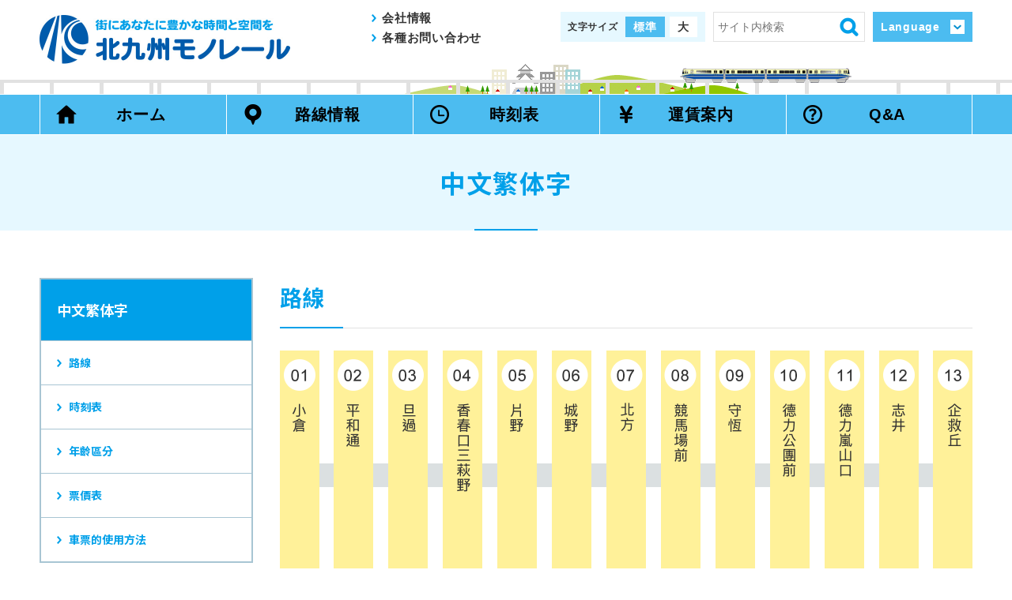

--- FILE ---
content_type: text/html; charset=UTF-8
request_url: https://kitakyushu-monorail.co.jp/taiwanese/
body_size: 626388
content:
<!DOCTYPE HTML>
<html lang="ja">
<head>
<meta charset="UTF-8">
<title>中文繁体字 | 北九州モノレール</title>
<meta name="description" content="北九州高速鉄道株式会社　北九州モノレール">
<meta name="format-detection" content="telephone=no">
<meta name="viewport" content="width=device-width, target-densitydpi=medium-dpi">
<!-- Global site tag (gtag.js) - Google Analytics -->
<script async src="https://www.googletagmanager.com/gtag/js?id=UA-19525204-1"></script>
<script>
 window.dataLayer = window.dataLayer || [];
 function gtag(){dataLayer.push(arguments);}
 gtag('js', new Date());

 gtag('config', 'UA-19525204-1');
</script>
<link rel="stylesheet" href="../../../../../../resources/css/default.css?v=1.0.0" type="text/css" media="all">
<link rel="stylesheet" href="../../../../../../resources/css/layout.css?v=1.0.0" type="text/css" media="all">
<script src="../../../../../../resources/js/jquery-1.12.1.min.js" type="text/javascript"></script>
<script src="../../../../../../resources/js/jquery.easing.1.3.min.js" type="text/javascript"></script>
<script src="../../../../../../resources/js/js.cookie.min.js" type="text/javascript"></script>
<script src="../../../../../../resources/js/jquery.scrollUp.min.js" type="text/javascript"></script>
<script src="../../../../../../resources/js/jquery.height-adjuster.min.js" type="text/javascript"></script>
<script src="../../../../../../resources/js/common.min.js?v=1.0.0" type="text/javascript"></script>
<link rel="stylesheet" href="../../../../../../resources/css/font-taiwanese.css?v=1.0.0" type="text/css" media="all">
<link rel="stylesheet" href="../../../../../../resources/css/layout-language.css?v=1.0.0" type="text/css" media="all">
<script src="../../../../../../resources/js/page-fare-ticket.min.js?v=1.0.0" type="text/javascript"></script>
<script src="../../../../../../resources/js/page-schedule.min.js?v=1.0.0" type="text/javascript"></script>
</head>

<body>

<div id="Wrapper">


    <header id="Header" class="reset-block">
    <div class="header-top">
        <h1><a href="../../../../../../"><img src="../../../../../../resources/images/common/logo.jpg" alt="北九州モノレール"></a></h1>
        <div class="header-navi-toggle sp-show js-header-navi-toggle"><img src="../../../../../../resources/images/common/gnavi-toggle-sp.png" alt=""></div>
    </div><!-- /.header-top -->
    <nav class="header-navi js-header-navi">
        <div class="navi-wrapper">
            <ul class="global-navi standard-sp clearfix js-global-navi">
                <li><a href="../../../../../../">ホーム</a></li>
                <li class=""><a href="../../../../../../route/kokura.php">路線情報</a></li>
                <li class=""><a href="../../../../../../schedule/kokura.php">時刻表</a></li>
                <li class=""><a href="../../../../../../fare/">運賃案内</a></li>
                <li class=""><a href="../../../../../../qa/">Q&amp;A</a></li>
            </ul>
            <div class="top-navi clearfix">
                <ul class="standard-sp">
                    <li class="pc-show"><a href="../../../../../../company/">会社情報</a></li>
                    <li><a href="../../../../../../inquiry/">各種お問い合わせ</a></li>          
                </ul>
                <dl class="font-size js-font-size">
                    <dt>文字サイズ</dt>
                    <dd class="medium hover" data-size="medium">標準</dd>
                    <dd class="large hover" data-size="large">大</dd>
                </dl>
                <form name="site_search" action="https://www.google.co.jp/search" method="get" class="search-form">
                    <input type="text" name="q" value="" placeholder="サイト内検索">
                    <input type="hidden" name="sitesearch" value="www.kitakyushu-monorail.co.jp" />
                    <input type="hidden" name="domains" value="www.kitakyushu-monorail.co.jp" />
                    <input type="hidden" name="hl" value="ja" />
                    <input type="hidden" name="num" value="10" />
                    <input type="hidden" name="ie" value="UTF-8" />
                    <input type="hidden" name="oe" value="UTF-8" />
                    <button type="submit" name="submit" class="submit" value="">検索</button>
                </form>
                <div class="language-navi js-language-navi">
                    <div class="label hover">Language</div>
                    <ul>
                        <li><a href="../../../../../../">日本語</a></li>
                        <li><a href="../../../../../../english/">English</a></li>
                        <li><a href="../../../../../../chinese/">中文簡体字</a></li>
                        <li><a href="../../../../../../taiwanese/">中文繁体字</a></li>
                        <li><a href="../../../../../../korean/">한국어</a></li>
                    </ul>
                </div>
            </div>
        </div>
    </nav><!-- /.header-navi -->
</header>


    <div id="PageTitle">
        <h2>中文繁体字</h2>
    </div><!-- /#PageTitle -->


    <div id="MultilingualContents" class="contents-wrapper large clearfix">

        <div id="RightColumn">
            <div id="Route" class="contents-parent-section">
                <h3 class="headline-1">路線</h3>
                <div class="contents-child-section sp-overflow-x">
                    <img src="../resources/images/language/stations-taiwanese.png" alt="">
                </div><!-- /.contents-child-section -->
            </div><!-- /#Route -->


            <div id="TimeTable" class="contents-parent-section">
                <h3 class="headline-1">時刻表</h3>
                <div class="contents-child-section accordion-section js-accordion">
                    <h5 class="headline-3 accordion-label"><span class="num">01</span>小倉</h5>
                    <div class="accordion-target js-schedule">
                        <div class="tabs clearfix">
                            <div class="tab hover current">工作日用</div>
                            <div class="tab hover">週六、週日、節日用</div>
                        </div><!-- /.tabs -->
                        <div class="tab-contents">
                            <div class="tab-target show">
                                <table class="one-way">
                                    <thead>
                                        <tr>
                                            <th>時</th>
                                            <th>企救丘方向</th>
                                        </tr>
                                    </thead>
                                    <tbody>
                                        <tr>
                                            <th>5</th>
                                            <td>&nbsp;</td>
                                        </tr>
                                        <tr>
                                            <th>6</th>
                                            <td>
                                                <span class="time">07</span>
                                                <span class="time">21</span>
                                                <span class="time">34</span>
                                                <span class="time">47</span>
                                            </td>
                                        </tr>
                                        <tr>
                                            <th>7</th>
                                            <td>
                                                <span class="time">01</span>
                                                <span class="time">10</span>
                                                <span class="time">23</span>
                                                <span class="time">30</span>
                                                <span class="time">37</span>
                                                <span class="time">44</span>
                                                <span class="time">51</span>
                                                <span class="time">58</span>
                                            </td>
                                        </tr>
                                        <tr>
                                            <th>8</th>
                                            <td>
                                                <span class="time">05</span>
                                                <span class="time">12</span>
                                                <span class="time">19</span>
                                                <span class="time">26</span>
                                                <span class="time">33</span>
                                                <span class="time">40</span>
                                                <span class="time">46</span>
                                                <span class="time">53</span>
                                            </td>
                                        </tr>
                                        <tr>
                                            <th>9</th>
                                            <td>
                                                <span class="time">00</span>
                                                <span class="time">10</span>
                                                <span class="time">20</span>
                                                <span class="time">30</span>
                                                <span class="time">40</span>
                                                <span class="time">50</span>
                                            </td>
                                        </tr>
                                        <tr>
                                            <th>10</th>
                                            <td>
                                                <span class="time">00</span>
                                                <span class="time">10</span>
                                                <span class="time">20</span>
                                                <span class="time">30</span>
                                                <span class="time">40</span>
                                                <span class="time">50</span>
                                            </td>
                                        </tr>
                                        <tr>
                                            <th>11</th>
                                            <td>
                                                <span class="time">00</span>
                                                <span class="time">10</span>
                                                <span class="time">20</span>
                                                <span class="time">30</span>
                                                <span class="time">40</span>
                                                <span class="time">50</span>
                                            </td>
                                        </tr>
                                        <tr>
                                            <th>12</th>
                                            <td>
                                                <span class="time">00</span>
                                                <span class="time">10</span>
                                                <span class="time">20</span>
                                                <span class="time">30</span>
                                                <span class="time">40</span>
                                                <span class="time">50</span>
                                            </td>
                                        </tr>
                                        <tr>
                                            <th>13</th>
                                            <td>
                                                <span class="time">00</span>
                                                <span class="time">10</span>
                                                <span class="time">20</span>
                                                <span class="time">30</span>
                                                <span class="time">40</span>
                                                <span class="time">50</span>
                                            </td>
                                        </tr>
                                        <tr>
                                            <th>14</th>
                                            <td>
                                                <span class="time">00</span>
                                                <span class="time">10</span>
                                                <span class="time">20</span>
                                                <span class="time">30</span>
                                                <span class="time">40</span>
                                                <span class="time">50</span>
                                            </td>
                                        </tr>
                                        <tr>
                                            <th>15</th>
                                            <td>
                                                <span class="time">00</span>
                                                <span class="time">10</span>
                                                <span class="time">20</span>
                                                <span class="time">30</span>
                                                <span class="time">40</span>
                                                <span class="time">50</span>
                                            </td>
                                        </tr>
                                        <tr>
                                            <th>16</th>
                                            <td>
                                                <span class="time">00</span>
                                                <span class="time">10</span>
                                                <span class="time">20</span>
                                                <span class="time">30</span>
                                                <span class="time">40</span>
                                                <span class="time">50</span>
                                            </td>
                                        </tr>
                                        <tr>
                                            <th>17</th>
                                            <td>
                                                <span class="time">00</span>
                                                <span class="time">10</span>
                                                <span class="time">20</span>
                                                <span class="time">30</span>
                                                <span class="time">40</span>
                                                <span class="time">50</span>
                                            </td>
                                        </tr>
                                        <tr>
                                            <th>18</th>
                                            <td>
                                                <span class="time">00</span>
                                                <span class="time">10</span>
                                                <span class="time">20</span>
                                                <span class="time">30</span>
                                                <span class="time">40</span>
                                                <span class="time">50</span>
                                            </td>
                                        </tr>
                                        <tr>
                                            <th>19</th>
                                            <td>
                                                <span class="time">00</span>
                                                <span class="time">10</span>
                                                <span class="time">20</span>
                                                <span class="time">30</span>
                                                <span class="time">40</span>
                                                <span class="time">50</span>
                                            </td>
                                        </tr>
                                        <tr>
                                            <th>20</th>
                                            <td>
                                                <span class="time">00</span>
                                                <span class="time">10</span>
                                                <span class="time">20</span>
                                                <span class="time">30</span>
                                                <span class="time">40</span>
                                                <span class="time">50</span>
                                            </td>
                                        </tr>
                                        <tr>
                                            <th>21</th>
                                            <td>
                                                <span class="time">00</span>
                                                <span class="time">10</span>
                                                <span class="time">20</span>
                                                <span class="time">30</span>
                                                <span class="time">40</span>
                                                <span class="time">50</span>
                                            </td>
                                        </tr>
                                        <tr>
                                            <th>22</th>
                                            <td>
                                                <span class="time">00</span>
                                                <span class="time">15</span>
                                                <span class="time">30</span>
                                                <span class="time">45</span>
                                            </td>
                                        </tr>
                                        <tr>
                                            <th>23</th>
                                            <td>
                                                <span class="time">00</span>
                                                <span class="time">20</span>
                                                <span class="time">40</span>
                                            </td>
                                        </tr>
                                        <tr>
                                            <th>24</th>
                                            <td>
                                                <span class="time">00</span>
                                            </td>
                                        </tr>
                                    </tbody>
                                </table>
                            </div><!-- /.tab-target -->
                            <div class="tab-target">
                                <table class="one-way">
                                    <thead>
                                        <tr>
                                            <th>時</th>
                                            <th>企救丘方向</th>
                                        </tr>
                                    </thead>
                                    <tbody>
                                        <tr>
                                            <th>5</th>
                                            <td>&nbsp;</td>
                                        </tr>
                                        <tr>
                                            <th>6</th>
                                            <td>
                                                <span class="time">07</span>
                                                <span class="time">23</span>
                                                <span class="time">40</span>
                                                <span class="time">55</span>
                                            </td>
                                        </tr>
                                        <tr>
                                            <th>7</th>
                                            <td>
                                                <span class="time">10</span>
                                                <span class="time">20</span>
                                                <span class="time">30</span>
                                                <span class="time">40</span>
                                                <span class="time">50</span>
                                            </td>
                                        </tr>
                                        <tr>
                                            <th>8</th>
                                            <td>
                                                <span class="time">00</span>
                                                <span class="time">10</span>
                                                <span class="time">20</span>
                                                <span class="time">30</span>
                                                <span class="time">40</span>
                                                <span class="time">50</span>
                                            </td>
                                        </tr>
                                        <tr>
                                            <th>9</th>
                                            <td>
                                                <span class="time">00</span>
                                                <span class="time">10</span>
                                                <span class="time">20</span>
                                                <span class="time">30</span>
                                                <span class="time">40</span>
                                                <span class="time">50</span>
                                            </td>
                                        </tr>
                                        <tr>
                                            <th>10</th>
                                            <td>
                                                <span class="time">00</span>
                                                <span class="time">10</span>
                                                <span class="time">20</span>
                                                <span class="time">30</span>
                                                <span class="time">40</span>
                                                <span class="time">50</span>
                                            </td>
                                        </tr>
                                        <tr>
                                            <th>11</th>
                                            <td>
                                                <span class="time">00</span>
                                                <span class="time">10</span>
                                                <span class="time">20</span>
                                                <span class="time">30</span>
                                                <span class="time">40</span>
                                                <span class="time">50</span>
                                            </td>
                                        </tr>
                                        <tr>
                                            <th>12</th>
                                            <td>
                                                <span class="time">00</span>
                                                <span class="time">10</span>
                                                <span class="time">20</span>
                                                <span class="time">30</span>
                                                <span class="time">40</span>
                                                <span class="time">50</span>
                                            </td>
                                        </tr>
                                        <tr>
                                            <th>13</th>
                                            <td>
                                                <span class="time">00</span>
                                                <span class="time">10</span>
                                                <span class="time">20</span>
                                                <span class="time">30</span>
                                                <span class="time">40</span>
                                                <span class="time">50</span>
                                            </td>
                                        </tr>
                                        <tr>
                                            <th>14</th>
                                            <td>
                                                <span class="time">00</span>
                                                <span class="time">10</span>
                                                <span class="time">20</span>
                                                <span class="time">30</span>
                                                <span class="time">40</span>
                                                <span class="time">50</span>
                                            </td>
                                        </tr>
                                        <tr>
                                            <th>15</th>
                                            <td>
                                                <span class="time">00</span>
                                                <span class="time">10</span>
                                                <span class="time">20</span>
                                                <span class="time">30</span>
                                                <span class="time">40</span>
                                                <span class="time">50</span>
                                            </td>
                                        </tr>
                                        <tr>
                                            <th>16</th>
                                            <td>
                                                <span class="time">00</span>
                                                <span class="time">10</span>
                                                <span class="time">20</span>
                                                <span class="time">30</span>
                                                <span class="time">40</span>
                                                <span class="time">50</span>
                                            </td>
                                        </tr>
                                        <tr>
                                            <th>17</th>
                                            <td>
                                                <span class="time">00</span>
                                                <span class="time">10</span>
                                                <span class="time">20</span>
                                                <span class="time">30</span>
                                                <span class="time">40</span>
                                                <span class="time">50</span>
                                            </td>
                                        </tr>
                                        <tr>
                                            <th>18</th>
                                            <td>
                                                <span class="time">00</span>
                                                <span class="time">10</span>
                                                <span class="time">20</span>
                                                <span class="time">30</span>
                                                <span class="time">40</span>
                                                <span class="time">50</span>
                                            </td>
                                        </tr>
                                        <tr>
                                            <th>19</th>
                                            <td>
                                                <span class="time">00</span>
                                                <span class="time">10</span>
                                                <span class="time">20</span>
                                                <span class="time">30</span>
                                                <span class="time">40</span>
                                                <span class="time">50</span>
                                            </td>
                                        </tr>
                                        <tr>
                                            <th>20</th>
                                            <td>
                                                <span class="time">00</span>
                                                <span class="time">10</span>
                                                <span class="time">20</span>
                                                <span class="time">30</span>
                                                <span class="time">40</span>
                                                <span class="time">50</span>
                                            </td>
                                        </tr>
                                        <tr>
                                            <th>21</th>
                                            <td>
                                                <span class="time">00</span>
                                                <span class="time">10</span>
                                                <span class="time">20</span>
                                                <span class="time">30</span>
                                                <span class="time">40</span>
                                                <span class="time">50</span>
                                            </td>
                                        </tr>
                                        <tr>
                                            <th>22</th>
                                            <td>
                                                <span class="time">00</span>
                                                <span class="time">15</span>
                                                <span class="time">30</span>
                                                <span class="time">45</span>
                                            </td>
                                        </tr>
                                        <tr>
                                            <th>23</th>
                                            <td>
                                                <span class="time">00</span>
                                                <span class="time">20</span>
                                                <span class="time">40</span>
                                            </td>
                                        </tr>
                                        <tr>
                                            <th>24</th>
                                            <td>
                                                <span class="time f-red">00</span>
                                            </td>
                                        </tr>
                                    </tbody>
                                </table>
                                <p class="f-red">※紅色只在周六營業</p>
                            </div><!-- /.tab-target -->
                        </div><!-- /.tab-contents -->
                    </div><!-- /.accordion-target -->
                </div><!-- /.contents-child-section -->

                <div class="contents-child-section accordion-section js-accordion">
                    <h5 class="headline-3 accordion-label"><span class="num">02</span>平和通</h5>
                    <div class="accordion-target js-schedule">
                        <div class="tabs clearfix">
                            <div class="tab hover current">工作日用</div>
                            <div class="tab hover">週六、週日、節日用</div>
                        </div><!-- /.tabs -->
                        <div class="tab-contents">
                            <div class="tab-target show">
                                <table>
                                    <thead>
                                        <tr>
                                            <th>時</th>
                                            <th>小倉方向</th>
                                            <th>企救丘方向</th>
                                        </tr>
                                    </thead>
                                    <tbody>
                                        <tr>
                                            <th>5</th>
                                            <td>&nbsp;</td>
                                            <td>&nbsp;</td>
                                        </tr>
                                        <tr>
                                            <th>6</th>
                                            <td>
                                                <span class="time">03</span>
                                                <span class="time">16</span>
                                                <span class="time">29</span>
                                                <span class="time">41</span>
                                                <span class="time">53</span>
                                            </td>
                                            <td>
                                                <span class="time">08</span>
                                                <span class="time">22</span>
                                                <span class="time">35</span>
                                                <span class="time">48</span>
                                            </td>
                                        </tr>
                                        <tr>
                                            <th>7</th>
                                            <td>
                                                <span class="time">05</span>
                                                <span class="time">14</span>
                                                <span class="time">21</span>
                                                <span class="time">28</span>
                                                <span class="time">35</span>
                                                <span class="time">42</span>
                                                <span class="time">49</span>
                                                <span class="time">56</span>
                                            </td>
                                            <td>
                                                <span class="time">02</span>
                                                <span class="time">11</span>
                                                <span class="time">24</span>
                                                <span class="time">31</span>
                                                <span class="time">38</span>
                                                <span class="time">45</span>
                                                <span class="time">52</span>
                                                <span class="time">59</span>
                                            </td>
                                        </tr>
                                        <tr>
                                            <th>8</th>
                                            <td>
                                                <span class="time">03</span>
                                                <span class="time">10</span>
                                                <span class="time">17</span>
                                                <span class="time">24</span>
                                                <span class="time">31</span>
                                                <span class="time">38</span>
                                                <span class="time">44</span>
                                                <span class="time">51</span>
                                            </td>
                                            <td>
                                                <span class="time">06</span>
                                                <span class="time">13</span>
                                                <span class="time">20</span>
                                                <span class="time">27</span>
                                                <span class="time">34</span>
                                                <span class="time">41</span>
                                                <span class="time">47</span>
                                                <span class="time">54</span>
                                            </td>
                                        </tr>
                                        <tr>
                                            <th>9</th>
                                            <td>
                                                <span class="time">04</span>
                                                <span class="time">14</span>
                                                <span class="time">24</span>
                                                <span class="time">34</span>
                                                <span class="time">44</span>
                                                <span class="time">54</span>
                                            </td>
                                            <td>
                                                <span class="time">01</span>
                                                <span class="time">11</span>
                                                <span class="time">21</span>
                                                <span class="time">31</span>
                                                <span class="time">41</span>
                                                <span class="time">51</span>
                                            </td>
                                        </tr>
                                        <tr>
                                            <th>10</th>
                                            <td>
                                                <span class="time">04</span>
                                                <span class="time">14</span>
                                                <span class="time">24</span>
                                                <span class="time">34</span>
                                                <span class="time">44</span>
                                                <span class="time">54</span>
                                            </td>
                                            <td>
                                                <span class="time">01</span>
                                                <span class="time">11</span>
                                                <span class="time">21</span>
                                                <span class="time">31</span>
                                                <span class="time">41</span>
                                                <span class="time">51</span>
                                            </td>
                                        </tr>
                                        <tr>
                                            <th>11</th>
                                            <td>
                                                <span class="time">04</span>
                                                <span class="time">14</span>
                                                <span class="time">24</span>
                                                <span class="time">34</span>
                                                <span class="time">44</span>
                                                <span class="time">54</span>
                                            </td>
                                            <td>
                                                <span class="time">01</span>
                                                <span class="time">11</span>
                                                <span class="time">21</span>
                                                <span class="time">31</span>
                                                <span class="time">41</span>
                                                <span class="time">51</span>
                                            </td>
                                        </tr>
                                        <tr>
                                            <th>12</th>
                                            <td>
                                                <span class="time">04</span>
                                                <span class="time">14</span>
                                                <span class="time">24</span>
                                                <span class="time">34</span>
                                                <span class="time">44</span>
                                                <span class="time">54</span>
                                            </td>
                                            <td>
                                                <span class="time">01</span>
                                                <span class="time">11</span>
                                                <span class="time">21</span>
                                                <span class="time">31</span>
                                                <span class="time">41</span>
                                                <span class="time">51</span>
                                            </td>
                                        </tr>
                                        <tr>
                                            <th>13</th>
                                            <td>
                                                <span class="time">04</span>
                                                <span class="time">14</span>
                                                <span class="time">24</span>
                                                <span class="time">34</span>
                                                <span class="time">44</span>
                                                <span class="time">54</span>
                                            </td>
                                            <td>
                                                <span class="time">01</span>
                                                <span class="time">11</span>
                                                <span class="time">21</span>
                                                <span class="time">31</span>
                                                <span class="time">41</span>
                                                <span class="time">51</span>
                                            </td>
                                        </tr>
                                        <tr>
                                            <th>14</th>
                                            <td>
                                                <span class="time">04</span>
                                                <span class="time">14</span>
                                                <span class="time">24</span>
                                                <span class="time">34</span>
                                                <span class="time">44</span>
                                                <span class="time">54</span>
                                            </td>
                                            <td>
                                                <span class="time">01</span>
                                                <span class="time">11</span>
                                                <span class="time">21</span>
                                                <span class="time">31</span>
                                                <span class="time">41</span>
                                                <span class="time">51</span>
                                            </td>
                                        </tr>
                                        <tr>
                                            <th>15</th>
                                            <td>
                                                <span class="time">04</span>
                                                <span class="time">14</span>
                                                <span class="time">24</span>
                                                <span class="time">34</span>
                                                <span class="time">44</span>
                                                <span class="time">54</span>
                                            </td>
                                            <td>
                                                <span class="time">01</span>
                                                <span class="time">11</span>
                                                <span class="time">21</span>
                                                <span class="time">31</span>
                                                <span class="time">41</span>
                                                <span class="time">51</span>
                                            </td>
                                        </tr>
                                        <tr>
                                            <th>16</th>
                                            <td>
                                                <span class="time">04</span>
                                                <span class="time">14</span>
                                                <span class="time">24</span>
                                                <span class="time">34</span>
                                                <span class="time">44</span>
                                                <span class="time">54</span>
                                            </td>
                                            <td>
                                                <span class="time">01</span>
                                                <span class="time">11</span>
                                                <span class="time">21</span>
                                                <span class="time">31</span>
                                                <span class="time">41</span>
                                                <span class="time">51</span>
                                            </td>
                                        </tr>
                                        <tr>
                                            <th>17</th>
                                            <td>
                                                <span class="time">04</span>
                                                <span class="time">14</span>
                                                <span class="time">24</span>
                                                <span class="time">34</span>
                                                <span class="time">44</span>
                                                <span class="time">54</span>
                                            </td>
                                            <td>
                                                <span class="time">01</span>
                                                <span class="time">11</span>
                                                <span class="time">21</span>
                                                <span class="time">31</span>
                                                <span class="time">41</span>
                                                <span class="time">51</span>
                                            </td>
                                        </tr>
                                        <tr>
                                            <th>18</th>
                                            <td>
                                                <span class="time">04</span>
                                                <span class="time">14</span>
                                                <span class="time">24</span>
                                                <span class="time">34</span>
                                                <span class="time">44</span>
                                                <span class="time">54</span>
                                            </td>
                                            <td>
                                                <span class="time">01</span>
                                                <span class="time">11</span>
                                                <span class="time">21</span>
                                                <span class="time">31</span>
                                                <span class="time">41</span>
                                                <span class="time">51</span>
                                            </td>
                                        </tr>
                                        <tr>
                                            <th>19</th>
                                            <td>
                                                <span class="time">04</span>
                                                <span class="time">14</span>
                                                <span class="time">24</span>
                                                <span class="time">34</span>
                                                <span class="time">44</span>
                                                <span class="time">54</span>
                                            </td>
                                            <td>
                                                <span class="time">01</span>
                                                <span class="time">11</span>
                                                <span class="time">21</span>
                                                <span class="time">31</span>
                                                <span class="time">41</span>
                                                <span class="time">51</span>
                                            </td>
                                        </tr>
                                        <tr>
                                            <th>20</th>
                                            <td>
                                                <span class="time">04</span>
                                                <span class="time">14</span>
                                                <span class="time">24</span>
                                                <span class="time">34</span>
                                                <span class="time">44</span>
                                                <span class="time">54</span>
                                            </td>
                                            <td>
                                                <span class="time">01</span>
                                                <span class="time">11</span>
                                                <span class="time">21</span>
                                                <span class="time">31</span>
                                                <span class="time">41</span>
                                                <span class="time">51</span>
                                            </td>
                                        </tr>
                                        <tr>
                                            <th>21</th>
                                            <td>
                                                <span class="time">04</span>
                                                <span class="time">14</span>
                                                <span class="time">24</span>
                                                <span class="time">34</span>
                                                <span class="time">44</span>
                                                <span class="time">54</span>
                                            </td>
                                            <td>
                                                <span class="time">01</span>
                                                <span class="time">11</span>
                                                <span class="time">21</span>
                                                <span class="time">31</span>
                                                <span class="time">41</span>
                                                <span class="time">51</span>
                                            </td>
                                        </tr>
                                        <tr>
                                            <th>22</th>
                                            <td>
                                                <span class="time">09</span>
                                                <span class="time">24</span>
                                                <span class="time">40</span>
                                                <span class="time">55</span>
                                            </td>
                                            <td>
                                                <span class="time">01</span>
                                                <span class="time">16</span>
                                                <span class="time">31</span>
                                                <span class="time">46</span>
                                            </td>
                                        </tr>
                                        <tr>
                                            <th>23</th>
                                            <td>
                                                <span class="time">10</span>
                                                <span class="time">28</span>
                                                <span class="time">48</span>
                                            </td>
                                            <td>
                                                <span class="time">01</span>
                                                <span class="time">21</span>
                                                <span class="time">41</span>
                                            </td>
                                        </tr>
                                        <tr>
                                            <th>24</th>
                                            <td>&nbsp;</td>
                                            <td>
                                                <span class="time">01</span>
                                            </td>
                                        </tr>
                                    </tbody>
                                </table>
                            </div><!-- /.tab-target -->
                            <div class="tab-target">
                                <table>
                                    <thead>
                                        <tr>
                                            <th>時</th>
                                            <th>小倉方向</th>
                                            <th>企救丘方向</th>
                                        </tr>
                                    </thead>
                                    <tbody>
                                        <tr>
                                            <th>5</th>
                                            <td>&nbsp;</td>
                                            <td>&nbsp;</td>
                                        </tr>
                                        <tr>
                                            <th>6</th>
                                            <td>
                                                <span class="time">03</span>
                                                <span class="time">18</span>
                                                <span class="time">33</span>
                                                <span class="time">48</span>
                                            </td>
                                            <td>
                                                <span class="time">08</span>
                                                <span class="time">24</span>
                                                <span class="time">41</span>
                                                <span class="time">56</span>
                                            </td>
                                        </tr>
                                        <tr>
                                            <th>7</th>
                                            <td>
                                                <span class="time">03</span>
                                                <span class="time">14</span>
                                                <span class="time">24</span>
                                                <span class="time">34</span>
                                                <span class="time">44</span>
                                                <span class="time">54</span>
                                            </td>
                                            <td>
                                                <span class="time">11</span>
                                                <span class="time">21</span>
                                                <span class="time">31</span>
                                                <span class="time">41</span>
                                                <span class="time">51</span>
                                            </td>
                                        </tr>
                                        <tr>
                                            <th>8</th>
                                            <td>
                                                <span class="time">04</span>
                                                <span class="time">14</span>
                                                <span class="time">24</span>
                                                <span class="time">34</span>
                                                <span class="time">44</span>
                                                <span class="time">54</span>
                                            </td>
                                            <td>
                                                <span class="time">01</span>
                                                <span class="time">11</span>
                                                <span class="time">21</span>
                                                <span class="time">31</span>
                                                <span class="time">41</span>
                                                <span class="time">51</span>
                                            </td>
                                        </tr>
                                        <tr>
                                            <th>9</th>
                                            <td>
                                                <span class="time">04</span>
                                                <span class="time">14</span>
                                                <span class="time">24</span>
                                                <span class="time">34</span>
                                                <span class="time">44</span>
                                                <span class="time">54</span>
                                            </td>
                                            <td>
                                                <span class="time">01</span>
                                                <span class="time">11</span>
                                                <span class="time">21</span>
                                                <span class="time">31</span>
                                                <span class="time">41</span>
                                                <span class="time">51</span>
                                            </td>
                                        </tr>
                                        <tr>
                                            <th>10</th>
                                            <td>
                                                <span class="time">04</span>
                                                <span class="time">14</span>
                                                <span class="time">24</span>
                                                <span class="time">34</span>
                                                <span class="time">44</span>
                                                <span class="time">54</span>
                                            </td>
                                            <td>
                                                <span class="time">01</span>
                                                <span class="time">11</span>
                                                <span class="time">21</span>
                                                <span class="time">31</span>
                                                <span class="time">41</span>
                                                <span class="time">51</span>
                                            </td>
                                        </tr>
                                        <tr>
                                            <th>11</th>
                                            <td>
                                                <span class="time">04</span>
                                                <span class="time">14</span>
                                                <span class="time">24</span>
                                                <span class="time">34</span>
                                                <span class="time">44</span>
                                                <span class="time">54</span>
                                            </td>
                                            <td>
                                                <span class="time">01</span>
                                                <span class="time">11</span>
                                                <span class="time">21</span>
                                                <span class="time">31</span>
                                                <span class="time">41</span>
                                                <span class="time">51</span>
                                            </td>
                                        </tr>
                                        <tr>
                                            <th>12</th>
                                            <td>
                                                <span class="time">04</span>
                                                <span class="time">14</span>
                                                <span class="time">24</span>
                                                <span class="time">34</span>
                                                <span class="time">44</span>
                                                <span class="time">54</span>
                                            </td>
                                            <td>
                                                <span class="time">01</span>
                                                <span class="time">11</span>
                                                <span class="time">21</span>
                                                <span class="time">31</span>
                                                <span class="time">41</span>
                                                <span class="time">51</span>
                                            </td>
                                        </tr>
                                        <tr>
                                            <th>13</th>
                                            <td>
                                                <span class="time">04</span>
                                                <span class="time">14</span>
                                                <span class="time">24</span>
                                                <span class="time">34</span>
                                                <span class="time">44</span>
                                                <span class="time">54</span>
                                            </td>
                                            <td>
                                                <span class="time">01</span>
                                                <span class="time">11</span>
                                                <span class="time">21</span>
                                                <span class="time">31</span>
                                                <span class="time">41</span>
                                                <span class="time">51</span>
                                            </td>
                                        </tr>
                                        <tr>
                                            <th>14</th>
                                            <td>
                                                <span class="time">04</span>
                                                <span class="time">14</span>
                                                <span class="time">24</span>
                                                <span class="time">34</span>
                                                <span class="time">44</span>
                                                <span class="time">54</span>
                                            </td>
                                            <td>
                                                <span class="time">01</span>
                                                <span class="time">11</span>
                                                <span class="time">21</span>
                                                <span class="time">31</span>
                                                <span class="time">41</span>
                                                <span class="time">51</span>
                                            </td>
                                        </tr>
                                        <tr>
                                            <th>15</th>
                                            <td>
                                                <span class="time">04</span>
                                                <span class="time">14</span>
                                                <span class="time">24</span>
                                                <span class="time">34</span>
                                                <span class="time">44</span>
                                                <span class="time">54</span>
                                            </td>
                                            <td>
                                                <span class="time">01</span>
                                                <span class="time">11</span>
                                                <span class="time">21</span>
                                                <span class="time">31</span>
                                                <span class="time">41</span>
                                                <span class="time">51</span>
                                            </td>
                                        </tr>
                                        <tr>
                                            <th>16</th>
                                            <td>
                                                <span class="time">04</span>
                                                <span class="time">14</span>
                                                <span class="time">24</span>
                                                <span class="time">34</span>
                                                <span class="time">44</span>
                                                <span class="time">54</span>
                                            </td>
                                            <td>
                                                <span class="time">01</span>
                                                <span class="time">11</span>
                                                <span class="time">21</span>
                                                <span class="time">31</span>
                                                <span class="time">41</span>
                                                <span class="time">51</span>
                                            </td>
                                        </tr>
                                        <tr>
                                            <th>17</th>
                                            <td>
                                                <span class="time">04</span>
                                                <span class="time">14</span>
                                                <span class="time">24</span>
                                                <span class="time">34</span>
                                                <span class="time">44</span>
                                                <span class="time">54</span>
                                            </td>
                                            <td>
                                                <span class="time">01</span>
                                                <span class="time">11</span>
                                                <span class="time">21</span>
                                                <span class="time">31</span>
                                                <span class="time">41</span>
                                                <span class="time">51</span>
                                            </td>
                                        </tr>
                                        <tr>
                                            <th>18</th>
                                            <td>
                                                <span class="time">04</span>
                                                <span class="time">14</span>
                                                <span class="time">24</span>
                                                <span class="time">34</span>
                                                <span class="time">44</span>
                                                <span class="time">54</span>
                                            </td>
                                            <td>
                                                <span class="time">01</span>
                                                <span class="time">11</span>
                                                <span class="time">21</span>
                                                <span class="time">31</span>
                                                <span class="time">41</span>
                                                <span class="time">51</span>
                                            </td>
                                        </tr>
                                        <tr>
                                            <th>19</th>
                                            <td>
                                                <span class="time">04</span>
                                                <span class="time">14</span>
                                                <span class="time">24</span>
                                                <span class="time">34</span>
                                                <span class="time">44</span>
                                                <span class="time">54</span>
                                            </td>
                                            <td>
                                                <span class="time">01</span>
                                                <span class="time">11</span>
                                                <span class="time">21</span>
                                                <span class="time">31</span>
                                                <span class="time">41</span>
                                                <span class="time">51</span>
                                            </td>
                                        </tr>
                                        <tr>
                                            <th>20</th>
                                            <td>
                                                <span class="time">04</span>
                                                <span class="time">14</span>
                                                <span class="time">24</span>
                                                <span class="time">34</span>
                                                <span class="time">44</span>
                                                <span class="time">54</span>
                                            </td>
                                            <td>
                                                <span class="time">01</span>
                                                <span class="time">11</span>
                                                <span class="time">21</span>
                                                <span class="time">31</span>
                                                <span class="time">41</span>
                                                <span class="time">51</span>
                                            </td>
                                        </tr>
                                        <tr>
                                            <th>21</th>
                                            <td>
                                                <span class="time">04</span>
                                                <span class="time">14</span>
                                                <span class="time">24</span>
                                                <span class="time">34</span>
                                                <span class="time">44</span>
                                                <span class="time">54</span>
                                            </td>
                                            <td>
                                                <span class="time">01</span>
                                                <span class="time">11</span>
                                                <span class="time">21</span>
                                                <span class="time">31</span>
                                                <span class="time">41</span>
                                                <span class="time">51</span>
                                            </td>
                                        </tr>
                                        <tr>
                                            <th>22</th>
                                            <td>
                                                <span class="time">09</span>
                                                <span class="time">24</span>
                                                <span class="time">40</span>
                                                <span class="time">55</span>
                                            </td>
                                            <td>
                                                <span class="time">01</span>
                                                <span class="time">16</span>
                                                <span class="time">31</span>
                                                <span class="time">46</span>
                                            </td>
                                        </tr>
                                        <tr>
                                            <th>23</th>
                                            <td>
                                                <span class="time">10</span>
                                                <span class="time">28</span>
                                                <span class="time f-red">48</span>
                                            </td>
                                            <td>
                                                <span class="time">01</span>
                                                <span class="time">21</span>
                                                <span class="time">41</span>
                                            </td>
                                        </tr>
                                        <tr>
                                            <th>24</th>
                                            <td>&nbsp;</td>
                                            <td>
                                                <span class="time f-red">01</span>
                                            </td>
                                        </tr>
                                    </tbody>
                                </table>
                                <p class="f-red">※紅色只在周六營業</p>
                            </div><!-- /.tab-target -->
                        </div><!-- /.tab-contents -->
                    </div><!-- /.accordion-target -->
                </div><!-- /.contents-child-section -->

                <div class="contents-child-section accordion-section js-accordion">
                    <h5 class="headline-3 accordion-label"><span class="num">03</span>旦過</h5>
                    <div class="accordion-target js-schedule">
                        <div class="tabs clearfix">
                            <div class="tab hover current">工作日用</div>
                            <div class="tab hover">週六、週日、節日用</div>
                        </div><!-- /.tabs -->
                        <div class="tab-contents">
                            <div class="tab-target show">
                                <table>
                                    <thead>
                                        <tr>
                                            <th>時</th>
                                            <th>小倉方向</th>
                                            <th>企救丘方向</th>
                                        </tr>
                                    </thead>
                                    <tbody>
                                        <tr>
                                            <th>5</th>
                                            <td>&nbsp;</td>
                                            <td>&nbsp;</td>
                                        </tr>
                                        <tr>
                                            <th>6</th>
                                            <td>
                                                <span class="time">02</span>
                                                <span class="time">15</span>
                                                <span class="time">28</span>
                                                <span class="time">40</span>
                                                <span class="time">52</span>
                                            </td>
                                            <td>
                                                <span class="time">09</span>
                                                <span class="time">23</span>
                                                <span class="time">36</span>
                                                <span class="time">49</span>
                                            </td>
                                        </tr>
                                        <tr>
                                            <th>7</th>
                                            <td>
                                                <span class="time">04</span>
                                                <span class="time">13</span>
                                                <span class="time">20</span>
                                                <span class="time">27</span>
                                                <span class="time">34</span>
                                                <span class="time">41</span>
                                                <span class="time">48</span>
                                                <span class="time">55</span>
                                            </td>
                                            <td>
                                                <span class="time">03</span>
                                                <span class="time">12</span>
                                                <span class="time">25</span>
                                                <span class="time">32</span>
                                                <span class="time">39</span>
                                                <span class="time">46</span>
                                                <span class="time">53</span>
                                            </td>
                                        </tr>
                                        <tr>
                                            <th>8</th>
                                            <td>
                                                <span class="time">02</span>
                                                <span class="time">09</span>
                                                <span class="time">16</span>
                                                <span class="time">23</span>
                                                <span class="time">30</span>
                                                <span class="time">37</span>
                                                <span class="time">43</span>
                                                <span class="time">50</span>
                                            </td>
                                            <td>
                                                <span class="time">00</span>
                                                <span class="time">07</span>
                                                <span class="time">14</span>
                                                <span class="time">21</span>
                                                <span class="time">28</span>
                                                <span class="time">35</span>
                                                <span class="time">42</span>
                                                <span class="time">48</span>
                                                <span class="time">55</span>
                                            </td>
                                        </tr>
                                        <tr>
                                            <th>9</th>
                                            <td>
                                                <span class="time">03</span>
                                                <span class="time">13</span>
                                                <span class="time">23</span>
                                                <span class="time">33</span>
                                                <span class="time">43</span>
                                                <span class="time">53</span>
                                            </td>
                                            <td>
                                                <span class="time">02</span>
                                                <span class="time">12</span>
                                                <span class="time">22</span>
                                                <span class="time">32</span>
                                                <span class="time">42</span>
                                                <span class="time">52</span>
                                            </td>
                                        </tr>
                                        <tr>
                                            <th>10</th>
                                            <td>
                                                <span class="time">03</span>
                                                <span class="time">13</span>
                                                <span class="time">23</span>
                                                <span class="time">33</span>
                                                <span class="time">43</span>
                                                <span class="time">53</span>
                                            </td>
                                            <td>
                                                <span class="time">02</span>
                                                <span class="time">12</span>
                                                <span class="time">22</span>
                                                <span class="time">32</span>
                                                <span class="time">42</span>
                                                <span class="time">52</span>
                                            </td>
                                        </tr>
                                        <tr>
                                            <th>11</th>
                                            <td>
                                                <span class="time">03</span>
                                                <span class="time">13</span>
                                                <span class="time">23</span>
                                                <span class="time">33</span>
                                                <span class="time">43</span>
                                                <span class="time">53</span>
                                            </td>
                                            <td>
                                                <span class="time">02</span>
                                                <span class="time">12</span>
                                                <span class="time">22</span>
                                                <span class="time">32</span>
                                                <span class="time">42</span>
                                                <span class="time">52</span>
                                            </td>
                                        </tr>
                                        <tr>
                                            <th>12</th>
                                            <td>
                                                <span class="time">03</span>
                                                <span class="time">13</span>
                                                <span class="time">23</span>
                                                <span class="time">33</span>
                                                <span class="time">43</span>
                                                <span class="time">53</span>
                                            </td>
                                            <td>
                                                <span class="time">02</span>
                                                <span class="time">12</span>
                                                <span class="time">22</span>
                                                <span class="time">32</span>
                                                <span class="time">42</span>
                                                <span class="time">52</span>
                                            </td>
                                        </tr>
                                        <tr>
                                            <th>13</th>
                                            <td>
                                                <span class="time">03</span>
                                                <span class="time">13</span>
                                                <span class="time">23</span>
                                                <span class="time">33</span>
                                                <span class="time">43</span>
                                                <span class="time">53</span>
                                            </td>
                                            <td>
                                                <span class="time">02</span>
                                                <span class="time">12</span>
                                                <span class="time">22</span>
                                                <span class="time">32</span>
                                                <span class="time">42</span>
                                                <span class="time">52</span>
                                            </td>
                                        </tr>
                                        <tr>
                                            <th>14</th>
                                            <td>
                                                <span class="time">03</span>
                                                <span class="time">13</span>
                                                <span class="time">23</span>
                                                <span class="time">33</span>
                                                <span class="time">43</span>
                                                <span class="time">53</span>
                                            </td>
                                            <td>
                                                <span class="time">02</span>
                                                <span class="time">12</span>
                                                <span class="time">22</span>
                                                <span class="time">32</span>
                                                <span class="time">42</span>
                                                <span class="time">52</span>
                                            </td>
                                        </tr>
                                        <tr>
                                            <th>15</th>
                                            <td>
                                                <span class="time">03</span>
                                                <span class="time">13</span>
                                                <span class="time">23</span>
                                                <span class="time">33</span>
                                                <span class="time">43</span>
                                                <span class="time">53</span>
                                            </td>
                                            <td>
                                                <span class="time">02</span>
                                                <span class="time">12</span>
                                                <span class="time">22</span>
                                                <span class="time">32</span>
                                                <span class="time">42</span>
                                                <span class="time">52</span>
                                            </td>
                                        </tr>
                                        <tr>
                                            <th>16</th>
                                            <td>
                                                <span class="time">03</span>
                                                <span class="time">13</span>
                                                <span class="time">23</span>
                                                <span class="time">33</span>
                                                <span class="time">43</span>
                                                <span class="time">53</span>
                                            </td>
                                            <td>
                                                <span class="time">02</span>
                                                <span class="time">12</span>
                                                <span class="time">22</span>
                                                <span class="time">32</span>
                                                <span class="time">42</span>
                                                <span class="time">52</span>
                                            </td>
                                        </tr>
                                        <tr>
                                            <th>17</th>
                                            <td>
                                                <span class="time">03</span>
                                                <span class="time">13</span>
                                                <span class="time">23</span>
                                                <span class="time">33</span>
                                                <span class="time">43</span>
                                                <span class="time">53</span>
                                            </td>
                                            <td>
                                                <span class="time">02</span>
                                                <span class="time">12</span>
                                                <span class="time">22</span>
                                                <span class="time">32</span>
                                                <span class="time">42</span>
                                                <span class="time">52</span>
                                            </td>
                                        </tr>
                                        <tr>
                                            <th>18</th>
                                            <td>
                                                <span class="time">03</span>
                                                <span class="time">13</span>
                                                <span class="time">23</span>
                                                <span class="time">33</span>
                                                <span class="time">43</span>
                                                <span class="time">53</span>
                                            </td>
                                            <td>
                                                <span class="time">02</span>
                                                <span class="time">12</span>
                                                <span class="time">22</span>
                                                <span class="time">32</span>
                                                <span class="time">42</span>
                                                <span class="time">52</span>
                                            </td>
                                        </tr>
                                        <tr>
                                            <th>19</th>
                                            <td>
                                                <span class="time">03</span>
                                                <span class="time">13</span>
                                                <span class="time">23</span>
                                                <span class="time">33</span>
                                                <span class="time">43</span>
                                                <span class="time">53</span>
                                            </td>
                                            <td>
                                                <span class="time">02</span>
                                                <span class="time">12</span>
                                                <span class="time">22</span>
                                                <span class="time">32</span>
                                                <span class="time">42</span>
                                                <span class="time">52</span>
                                            </td>
                                        </tr>
                                        <tr>
                                            <th>20</th>
                                            <td>
                                                <span class="time">03</span>
                                                <span class="time">13</span>
                                                <span class="time">23</span>
                                                <span class="time">33</span>
                                                <span class="time">43</span>
                                                <span class="time">53</span>
                                            </td>
                                            <td>
                                                <span class="time">02</span>
                                                <span class="time">12</span>
                                                <span class="time">22</span>
                                                <span class="time">32</span>
                                                <span class="time">42</span>
                                                <span class="time">52</span>
                                            </td>
                                        </tr>
                                        <tr>
                                            <th>21</th>
                                            <td>
                                                <span class="time">03</span>
                                                <span class="time">13</span>
                                                <span class="time">23</span>
                                                <span class="time">33</span>
                                                <span class="time">43</span>
                                                <span class="time">53</span>
                                            </td>
                                            <td>
                                                <span class="time">02</span>
                                                <span class="time">12</span>
                                                <span class="time">22</span>
                                                <span class="time">32</span>
                                                <span class="time">42</span>
                                                <span class="time">52</span>
                                            </td>
                                        </tr>
                                        <tr>
                                            <th>22</th>
                                            <td>
                                                <span class="time">08</span>
                                                <span class="time">23</span>
                                                <span class="time">39</span>
                                                <span class="time">54</span>
                                            </td>
                                            <td>
                                                <span class="time">02</span>
                                                <span class="time">17</span>
                                                <span class="time">32</span>
                                                <span class="time">47</span>
                                            </td>
                                        </tr>
                                        <tr>
                                            <th>23</th>
                                            <td>
                                                <span class="time">09</span>
                                                <span class="time">27</span>
                                                <span class="time">47</span>
                                            </td>
                                            <td>
                                                <span class="time">02</span>
                                                <span class="time">22</span>
                                                <span class="time">42</span>
                                            </td>
                                        </tr>
                                        <tr>
                                            <th>24</th>
                                            <td>&nbsp;</td>
                                            <td>
                                                <span class="time">02</span>
                                            </td>
                                        </tr>
                                    </tbody>
                                </table>
                            </div><!-- /.tab-target -->
                            <div class="tab-target">
                                <table>
                                    <thead>
                                        <tr>
                                            <th>時</th>
                                            <th>小倉方向</th>
                                            <th>企救丘方向</th>
                                        </tr>
                                    </thead>
                                    <tbody>
                                        <tr>
                                            <th>5</th>
                                            <td>&nbsp;</td>
                                            <td>&nbsp;</td>
                                        </tr>
                                        <tr>
                                            <th>6</th>
                                            <td>
                                                <span class="time">02</span>
                                                <span class="time">17</span>
                                                <span class="time">32</span>
                                                <span class="time">47</span>
                                            </td>
                                            <td>
                                                <span class="time">09</span>
                                                <span class="time">25</span>
                                                <span class="time">42</span>
                                                <span class="time">57</span>
                                            </td>
                                        </tr>
                                        <tr>
                                            <th>7</th>
                                            <td>
                                                <span class="time">02</span>
                                                <span class="time">13</span>
                                                <span class="time">23</span>
                                                <span class="time">33</span>
                                                <span class="time">43</span>
                                                <span class="time">53</span>
                                            </td>
                                            <td>
                                                <span class="time">12</span>
                                                <span class="time">22</span>
                                                <span class="time">32</span>
                                                <span class="time">42</span>
                                                <span class="time">52</span>
                                            </td>
                                        </tr>
                                        <tr>
                                            <th>8</th>
                                            <td>
                                                <span class="time">03</span>
                                                <span class="time">13</span>
                                                <span class="time">23</span>
                                                <span class="time">33</span>
                                                <span class="time">43</span>
                                                <span class="time">53</span>
                                            </td>
                                            <td>
                                                <span class="time">02</span>
                                                <span class="time">12</span>
                                                <span class="time">22</span>
                                                <span class="time">32</span>
                                                <span class="time">42</span>
                                                <span class="time">52</span>
                                            </td>
                                        </tr>
                                        <tr>
                                            <th>9</th>
                                            <td>
                                                <span class="time">03</span>
                                                <span class="time">13</span>
                                                <span class="time">23</span>
                                                <span class="time">33</span>
                                                <span class="time">43</span>
                                                <span class="time">53</span>
                                            </td>
                                            <td>
                                                <span class="time">02</span>
                                                <span class="time">12</span>
                                                <span class="time">22</span>
                                                <span class="time">32</span>
                                                <span class="time">42</span>
                                                <span class="time">52</span>
                                            </td>
                                        </tr>
                                        <tr>
                                            <th>10</th>
                                            <td>
                                                <span class="time">03</span>
                                                <span class="time">13</span>
                                                <span class="time">23</span>
                                                <span class="time">33</span>
                                                <span class="time">43</span>
                                                <span class="time">53</span>
                                            </td>
                                            <td>
                                                <span class="time">02</span>
                                                <span class="time">12</span>
                                                <span class="time">22</span>
                                                <span class="time">32</span>
                                                <span class="time">42</span>
                                                <span class="time">52</span>
                                            </td>
                                        </tr>
                                        <tr>
                                            <th>11</th>
                                            <td>
                                                <span class="time">03</span>
                                                <span class="time">13</span>
                                                <span class="time">23</span>
                                                <span class="time">33</span>
                                                <span class="time">43</span>
                                                <span class="time">53</span>
                                            </td>
                                            <td>
                                                <span class="time">02</span>
                                                <span class="time">12</span>
                                                <span class="time">22</span>
                                                <span class="time">32</span>
                                                <span class="time">42</span>
                                                <span class="time">52</span>
                                            </td>
                                        </tr>
                                        <tr>
                                            <th>12</th>
                                            <td>
                                                <span class="time">03</span>
                                                <span class="time">13</span>
                                                <span class="time">23</span>
                                                <span class="time">33</span>
                                                <span class="time">43</span>
                                                <span class="time">53</span>
                                            </td>
                                            <td>
                                                <span class="time">02</span>
                                                <span class="time">12</span>
                                                <span class="time">22</span>
                                                <span class="time">32</span>
                                                <span class="time">42</span>
                                                <span class="time">52</span>
                                            </td>
                                        </tr>
                                        <tr>
                                            <th>13</th>
                                            <td>
                                                <span class="time">03</span>
                                                <span class="time">13</span>
                                                <span class="time">23</span>
                                                <span class="time">33</span>
                                                <span class="time">43</span>
                                                <span class="time">53</span>
                                            </td>
                                            <td>
                                                <span class="time">02</span>
                                                <span class="time">12</span>
                                                <span class="time">22</span>
                                                <span class="time">32</span>
                                                <span class="time">42</span>
                                                <span class="time">52</span>
                                            </td>
                                        </tr>
                                        <tr>
                                            <th>14</th>
                                            <td>
                                                <span class="time">03</span>
                                                <span class="time">13</span>
                                                <span class="time">23</span>
                                                <span class="time">33</span>
                                                <span class="time">43</span>
                                                <span class="time">53</span>
                                            </td>
                                            <td>
                                                <span class="time">02</span>
                                                <span class="time">12</span>
                                                <span class="time">22</span>
                                                <span class="time">32</span>
                                                <span class="time">42</span>
                                                <span class="time">52</span>
                                            </td>
                                        </tr>
                                        <tr>
                                            <th>15</th>
                                            <td>
                                                <span class="time">03</span>
                                                <span class="time">13</span>
                                                <span class="time">23</span>
                                                <span class="time">33</span>
                                                <span class="time">43</span>
                                                <span class="time">53</span>
                                            </td>
                                            <td>
                                                <span class="time">02</span>
                                                <span class="time">12</span>
                                                <span class="time">22</span>
                                                <span class="time">32</span>
                                                <span class="time">42</span>
                                                <span class="time">52</span>
                                            </td>
                                        </tr>
                                        <tr>
                                            <th>16</th>
                                            <td>
                                                <span class="time">03</span>
                                                <span class="time">13</span>
                                                <span class="time">23</span>
                                                <span class="time">33</span>
                                                <span class="time">43</span>
                                                <span class="time">53</span>
                                            </td>
                                            <td>
                                                <span class="time">02</span>
                                                <span class="time">12</span>
                                                <span class="time">22</span>
                                                <span class="time">32</span>
                                                <span class="time">42</span>
                                                <span class="time">52</span>
                                            </td>
                                        </tr>
                                        <tr>
                                            <th>17</th>
                                            <td>
                                                <span class="time">03</span>
                                                <span class="time">13</span>
                                                <span class="time">23</span>
                                                <span class="time">33</span>
                                                <span class="time">43</span>
                                                <span class="time">53</span>
                                            </td>
                                            <td>
                                                <span class="time">02</span>
                                                <span class="time">12</span>
                                                <span class="time">22</span>
                                                <span class="time">32</span>
                                                <span class="time">42</span>
                                                <span class="time">52</span>
                                            </td>
                                        </tr>
                                        <tr>
                                            <th>18</th>
                                            <td>
                                                <span class="time">03</span>
                                                <span class="time">13</span>
                                                <span class="time">23</span>
                                                <span class="time">33</span>
                                                <span class="time">43</span>
                                                <span class="time">53</span>
                                            </td>
                                            <td>
                                                <span class="time">02</span>
                                                <span class="time">12</span>
                                                <span class="time">22</span>
                                                <span class="time">32</span>
                                                <span class="time">42</span>
                                                <span class="time">52</span>
                                            </td>
                                        </tr>
                                        <tr>
                                            <th>19</th>
                                            <td>
                                                <span class="time">03</span>
                                                <span class="time">13</span>
                                                <span class="time">23</span>
                                                <span class="time">33</span>
                                                <span class="time">43</span>
                                                <span class="time">53</span>
                                            </td>
                                            <td>
                                                <span class="time">02</span>
                                                <span class="time">12</span>
                                                <span class="time">22</span>
                                                <span class="time">32</span>
                                                <span class="time">42</span>
                                                <span class="time">52</span>
                                            </td>
                                        </tr>
                                        <tr>
                                            <th>20</th>
                                            <td>
                                                <span class="time">03</span>
                                                <span class="time">13</span>
                                                <span class="time">23</span>
                                                <span class="time">33</span>
                                                <span class="time">43</span>
                                                <span class="time">53</span>
                                            </td>
                                            <td>
                                                <span class="time">02</span>
                                                <span class="time">12</span>
                                                <span class="time">22</span>
                                                <span class="time">32</span>
                                                <span class="time">42</span>
                                                <span class="time">52</span>
                                            </td>
                                        </tr>
                                        <tr>
                                            <th>21</th>
                                            <td>
                                                <span class="time">03</span>
                                                <span class="time">13</span>
                                                <span class="time">23</span>
                                                <span class="time">33</span>
                                                <span class="time">43</span>
                                                <span class="time">53</span>
                                            </td>
                                            <td>
                                                <span class="time">02</span>
                                                <span class="time">12</span>
                                                <span class="time">22</span>
                                                <span class="time">32</span>
                                                <span class="time">42</span>
                                                <span class="time">52</span>
                                            </td>
                                        </tr>
                                        <tr>
                                            <th>22</th>
                                            <td>
                                                <span class="time">08</span>
                                                <span class="time">23</span>
                                                <span class="time">39</span>
                                                <span class="time">54</span>
                                            </td>
                                            <td>
                                                <span class="time">02</span>
                                                <span class="time">17</span>
                                                <span class="time">32</span>
                                                <span class="time">47</span>
                                            </td>
                                        </tr>
                                        <tr>
                                            <th>23</th>
                                            <td>
                                                <span class="time">09</span>
                                                <span class="time">27</span>
                                                <span class="time f-red">47</span>
                                            </td>
                                            <td>
                                                <span class="time">02</span>
                                                <span class="time">22</span>
                                                <span class="time">42</span>
                                            </td>
                                        </tr>
                                        <tr>
                                            <th>24</th>
                                            <td>&nbsp;</td>
                                            <td>
                                                <span class="time f-red">02</span>
                                            </td>
                                        </tr>
                                    </tbody>
                                </table>
                                <p class="f-red">※紅色只在周六營業</p>
                            </div><!-- /.tab-target -->
                        </div><!-- /.tab-contents -->
                    </div><!-- /.accordion-target -->
                </div><!-- /.contents-child-section -->

                <div class="contents-child-section accordion-section js-accordion">
                    <h5 class="headline-3 accordion-label"><span class="num">04</span>香春口三萩野</h5>
                    <div class="accordion-target js-schedule">
                        <div class="tabs clearfix">
                            <div class="tab hover current">工作日用</div>
                            <div class="tab hover">週六、週日、節日用</div>
                        </div><!-- /.tabs -->
                        <div class="tab-contents">
                            <div class="tab-target show">
                                <table>
                                    <thead>
                                        <tr>
                                            <th>時</th>
                                            <th>小倉方向</th>
                                            <th>企救丘方向</th>
                                        </tr>
                                    </thead>
                                    <tbody>
                                        <tr>
                                            <th>5</th>
                                            <td>&nbsp;</td>
                                            <td>&nbsp;</td>
                                        </tr>
                                        <tr>
                                            <th>6</th>
                                            <td>
                                                <span class="time">00</span>
                                                <span class="time">13</span>
                                                <span class="time">26</span>
                                                <span class="time">38</span>
                                                <span class="time">50</span>
                                            </td>
                                            <td>
                                                <span class="time">11</span>
                                                <span class="time">25</span>
                                                <span class="time">38</span>
                                                <span class="time">51</span>
                                            </td>
                                        </tr>
                                        <tr>
                                            <th>7</th>
                                            <td>
                                                <span class="time">02</span>
                                                <span class="time">11</span>
                                                <span class="time">18</span>
                                                <span class="time">25</span>
                                                <span class="time">32</span>
                                                <span class="time">39</span>
                                                <span class="time">46</span>
                                                <span class="time">53</span>
                                            </td>
                                            <td>
                                                <span class="time">05</span>
                                                <span class="time">14</span>
                                                <span class="time">27</span>
                                                <span class="time">34</span>
                                                <span class="time">41</span>
                                                <span class="time">48</span>
                                                <span class="time">55</span>
                                            </td>
                                        </tr>
                                        <tr>
                                            <th>8</th>
                                            <td>
                                                <span class="time">00</span>
                                                <span class="time">07</span>
                                                <span class="time">14</span>
                                                <span class="time">21</span>
                                                <span class="time">28</span>
                                                <span class="time">35</span>
                                                <span class="time">41</span>
                                                <span class="time">48</span>
                                            </td>
                                            <td>
                                                <span class="time">02</span>
                                                <span class="time">09</span>
                                                <span class="time">16</span>
                                                <span class="time">23</span>
                                                <span class="time">30</span>
                                                <span class="time">37</span>
                                                <span class="time">44</span>
                                                <span class="time">50</span>
                                                <span class="time">57</span>
                                            </td>
                                        </tr>
                                        <tr>
                                            <th>9</th>
                                            <td>
                                                <span class="time">01</span>
                                                <span class="time">11</span>
                                                <span class="time">21</span>
                                                <span class="time">31</span>
                                                <span class="time">41</span>
                                                <span class="time">51</span>
                                            </td>
                                            <td>
                                                <span class="time">04</span>
                                                <span class="time">14</span>
                                                <span class="time">24</span>
                                                <span class="time">34</span>
                                                <span class="time">44</span>
                                                <span class="time">54</span>
                                            </td>
                                        </tr>
                                        <tr>
                                            <th>10</th>
                                            <td>
                                                <span class="time">01</span>
                                                <span class="time">11</span>
                                                <span class="time">21</span>
                                                <span class="time">31</span>
                                                <span class="time">41</span>
                                                <span class="time">51</span>
                                            </td>
                                            <td>
                                                <span class="time">04</span>
                                                <span class="time">14</span>
                                                <span class="time">24</span>
                                                <span class="time">34</span>
                                                <span class="time">44</span>
                                                <span class="time">54</span>
                                            </td>
                                        </tr>
                                        <tr>
                                            <th>11</th>
                                            <td>
                                                <span class="time">01</span>
                                                <span class="time">11</span>
                                                <span class="time">21</span>
                                                <span class="time">31</span>
                                                <span class="time">41</span>
                                                <span class="time">51</span>
                                            </td>
                                            <td>
                                                <span class="time">04</span>
                                                <span class="time">14</span>
                                                <span class="time">24</span>
                                                <span class="time">34</span>
                                                <span class="time">44</span>
                                                <span class="time">54</span>
                                            </td>
                                        </tr>
                                        <tr>
                                            <th>12</th>
                                            <td>
                                                <span class="time">01</span>
                                                <span class="time">11</span>
                                                <span class="time">21</span>
                                                <span class="time">31</span>
                                                <span class="time">41</span>
                                                <span class="time">51</span>
                                            </td>
                                            <td>
                                                <span class="time">04</span>
                                                <span class="time">14</span>
                                                <span class="time">24</span>
                                                <span class="time">34</span>
                                                <span class="time">44</span>
                                                <span class="time">54</span>
                                            </td>
                                        </tr>
                                        <tr>
                                            <th>13</th>
                                            <td>
                                                <span class="time">01</span>
                                                <span class="time">11</span>
                                                <span class="time">21</span>
                                                <span class="time">31</span>
                                                <span class="time">41</span>
                                                <span class="time">51</span>
                                            </td>
                                            <td>
                                                <span class="time">04</span>
                                                <span class="time">14</span>
                                                <span class="time">24</span>
                                                <span class="time">34</span>
                                                <span class="time">44</span>
                                                <span class="time">54</span>
                                            </td>
                                        </tr>
                                        <tr>
                                            <th>14</th>
                                            <td>
                                                <span class="time">01</span>
                                                <span class="time">11</span>
                                                <span class="time">21</span>
                                                <span class="time">31</span>
                                                <span class="time">41</span>
                                                <span class="time">51</span>
                                            </td>
                                            <td>
                                                <span class="time">04</span>
                                                <span class="time">14</span>
                                                <span class="time">24</span>
                                                <span class="time">34</span>
                                                <span class="time">44</span>
                                                <span class="time">54</span>
                                            </td>
                                        </tr>
                                        <tr>
                                            <th>15</th>
                                            <td>
                                                <span class="time">01</span>
                                                <span class="time">11</span>
                                                <span class="time">21</span>
                                                <span class="time">31</span>
                                                <span class="time">41</span>
                                                <span class="time">51</span>
                                            </td>
                                            <td>
                                                <span class="time">04</span>
                                                <span class="time">14</span>
                                                <span class="time">24</span>
                                                <span class="time">34</span>
                                                <span class="time">44</span>
                                                <span class="time">54</span>
                                            </td>
                                        </tr>
                                        <tr>
                                            <th>16</th>
                                            <td>
                                                <span class="time">01</span>
                                                <span class="time">11</span>
                                                <span class="time">21</span>
                                                <span class="time">31</span>
                                                <span class="time">41</span>
                                                <span class="time">51</span>
                                            </td>
                                            <td>
                                                <span class="time">04</span>
                                                <span class="time">14</span>
                                                <span class="time">24</span>
                                                <span class="time">34</span>
                                                <span class="time">44</span>
                                                <span class="time">54</span>
                                            </td>
                                        </tr>
                                        <tr>
                                            <th>17</th>
                                            <td>
                                                <span class="time">01</span>
                                                <span class="time">11</span>
                                                <span class="time">21</span>
                                                <span class="time">31</span>
                                                <span class="time">41</span>
                                                <span class="time">51</span>
                                            </td>
                                            <td>
                                                <span class="time">04</span>
                                                <span class="time">14</span>
                                                <span class="time">24</span>
                                                <span class="time">34</span>
                                                <span class="time">44</span>
                                                <span class="time">54</span>
                                            </td>
                                        </tr>
                                        <tr>
                                            <th>18</th>
                                            <td>
                                                <span class="time">01</span>
                                                <span class="time">11</span>
                                                <span class="time">21</span>
                                                <span class="time">31</span>
                                                <span class="time">41</span>
                                                <span class="time">51</span>
                                            </td>
                                            <td>
                                                <span class="time">04</span>
                                                <span class="time">14</span>
                                                <span class="time">24</span>
                                                <span class="time">34</span>
                                                <span class="time">44</span>
                                                <span class="time">54</span>
                                            </td>
                                        </tr>
                                        <tr>
                                            <th>19</th>
                                            <td>
                                                <span class="time">01</span>
                                                <span class="time">11</span>
                                                <span class="time">21</span>
                                                <span class="time">31</span>
                                                <span class="time">41</span>
                                                <span class="time">51</span>
                                            </td>
                                            <td>
                                                <span class="time">04</span>
                                                <span class="time">14</span>
                                                <span class="time">24</span>
                                                <span class="time">34</span>
                                                <span class="time">44</span>
                                                <span class="time">54</span>
                                            </td>
                                        </tr>
                                        <tr>
                                            <th>20</th>
                                            <td>
                                                <span class="time">01</span>
                                                <span class="time">11</span>
                                                <span class="time">21</span>
                                                <span class="time">31</span>
                                                <span class="time">41</span>
                                                <span class="time">51</span>
                                            </td>
                                            <td>
                                                <span class="time">04</span>
                                                <span class="time">14</span>
                                                <span class="time">24</span>
                                                <span class="time">34</span>
                                                <span class="time">44</span>
                                                <span class="time">54</span>
                                            </td>
                                        </tr>
                                        <tr>
                                            <th>21</th>
                                            <td>
                                                <span class="time">01</span>
                                                <span class="time">11</span>
                                                <span class="time">21</span>
                                                <span class="time">31</span>
                                                <span class="time">41</span>
                                                <span class="time">51</span>
                                            </td>
                                            <td>
                                                <span class="time">04</span>
                                                <span class="time">14</span>
                                                <span class="time">24</span>
                                                <span class="time">34</span>
                                                <span class="time">44</span>
                                                <span class="time">54</span>
                                            </td>
                                        </tr>
                                        <tr>
                                            <th>22</th>
                                            <td>
                                                <span class="time">06</span>
                                                <span class="time">21</span>
                                                <span class="time">37</span>
                                                <span class="time">52</span>
                                            </td>
                                            <td>
                                                <span class="time">04</span>
                                                <span class="time">19</span>
                                                <span class="time">34</span>
                                                <span class="time">49</span>
                                            </td>
                                        </tr>
                                        <tr>
                                            <th>23</th>
                                            <td>
                                                <span class="time">07</span>
                                                <span class="time">25</span>
                                                <span class="time">45</span>
                                            </td>
                                            <td>
                                                <span class="time">04</span>
                                                <span class="time">24</span>
                                                <span class="time">44</span>
                                            </td>
                                        </tr>
                                        <tr>
                                            <th>24</th>
                                            <td>&nbsp;</td>
                                            <td>
                                                <span class="time">04</span>
                                            </td>
                                        </tr>
                                    </tbody>
                                </table>
                            </div><!-- /.tab-target -->
                            <div class="tab-target">
                                <table>
                                    <thead>
                                        <tr>
                                            <th>時</th>
                                            <th>小倉方向</th>
                                            <th>企救丘方向</th>
                                        </tr>
                                    </thead>
                                    <tbody>
                                        <tr>
                                            <th>5</th>
                                            <td>&nbsp;</td>
                                            <td>&nbsp;</td>
                                        </tr>
                                        <tr>
                                            <th>6</th>
                                            <td>
                                                <span class="time">00</span>
                                                <span class="time">15</span>
                                                <span class="time">30</span>
                                                <span class="time">45</span>
                                            </td>
                                            <td>
                                                <span class="time">11</span>
                                                <span class="time">27</span>
                                                <span class="time">44</span>
                                                <span class="time">59</span>
                                            </td>
                                        </tr>
                                        <tr>
                                            <th>7</th>
                                            <td>
                                                <span class="time">00</span>
                                                <span class="time">11</span>
                                                <span class="time">21</span>
                                                <span class="time">31</span>
                                                <span class="time">41</span>
                                                <span class="time">51</span>
                                            </td>
                                            <td>
                                                <span class="time">14</span>
                                                <span class="time">24</span>
                                                <span class="time">34</span>
                                                <span class="time">44</span>
                                                <span class="time">54</span>
                                            </td>
                                        </tr>
                                        <tr>
                                            <th>8</th>
                                            <td>
                                                <span class="time">01</span>
                                                <span class="time">11</span>
                                                <span class="time">21</span>
                                                <span class="time">31</span>
                                                <span class="time">41</span>
                                                <span class="time">51</span>
                                            </td>
                                            <td>
                                                <span class="time">04</span>
                                                <span class="time">14</span>
                                                <span class="time">24</span>
                                                <span class="time">34</span>
                                                <span class="time">44</span>
                                                <span class="time">54</span>
                                            </td>
                                        </tr>
                                        <tr>
                                            <th>9</th>
                                            <td>
                                                <span class="time">01</span>
                                                <span class="time">11</span>
                                                <span class="time">21</span>
                                                <span class="time">31</span>
                                                <span class="time">41</span>
                                                <span class="time">51</span>
                                            </td>
                                            <td>
                                                <span class="time">04</span>
                                                <span class="time">14</span>
                                                <span class="time">24</span>
                                                <span class="time">34</span>
                                                <span class="time">44</span>
                                                <span class="time">54</span>
                                            </td>
                                        </tr>
                                        <tr>
                                            <th>10</th>
                                            <td>
                                                <span class="time">01</span>
                                                <span class="time">11</span>
                                                <span class="time">21</span>
                                                <span class="time">31</span>
                                                <span class="time">41</span>
                                                <span class="time">51</span>
                                            </td>
                                            <td>
                                                <span class="time">04</span>
                                                <span class="time">14</span>
                                                <span class="time">24</span>
                                                <span class="time">34</span>
                                                <span class="time">44</span>
                                                <span class="time">54</span>
                                            </td>
                                        </tr>
                                        <tr>
                                            <th>11</th>
                                            <td>
                                                <span class="time">01</span>
                                                <span class="time">11</span>
                                                <span class="time">21</span>
                                                <span class="time">31</span>
                                                <span class="time">41</span>
                                                <span class="time">51</span>
                                            </td>
                                            <td>
                                                <span class="time">04</span>
                                                <span class="time">14</span>
                                                <span class="time">24</span>
                                                <span class="time">34</span>
                                                <span class="time">44</span>
                                                <span class="time">54</span>
                                            </td>
                                        </tr>
                                        <tr>
                                            <th>12</th>
                                            <td>
                                                <span class="time">01</span>
                                                <span class="time">11</span>
                                                <span class="time">21</span>
                                                <span class="time">31</span>
                                                <span class="time">41</span>
                                                <span class="time">51</span>
                                            </td>
                                            <td>
                                                <span class="time">04</span>
                                                <span class="time">14</span>
                                                <span class="time">24</span>
                                                <span class="time">34</span>
                                                <span class="time">44</span>
                                                <span class="time">54</span>
                                            </td>
                                        </tr>
                                        <tr>
                                            <th>13</th>
                                            <td>
                                                <span class="time">01</span>
                                                <span class="time">11</span>
                                                <span class="time">21</span>
                                                <span class="time">31</span>
                                                <span class="time">41</span>
                                                <span class="time">51</span>
                                            </td>
                                            <td>
                                                <span class="time">04</span>
                                                <span class="time">14</span>
                                                <span class="time">24</span>
                                                <span class="time">34</span>
                                                <span class="time">44</span>
                                                <span class="time">54</span>
                                            </td>
                                        </tr>
                                        <tr>
                                            <th>14</th>
                                            <td>
                                                <span class="time">01</span>
                                                <span class="time">11</span>
                                                <span class="time">21</span>
                                                <span class="time">31</span>
                                                <span class="time">41</span>
                                                <span class="time">51</span>
                                            </td>
                                            <td>
                                                <span class="time">04</span>
                                                <span class="time">14</span>
                                                <span class="time">24</span>
                                                <span class="time">34</span>
                                                <span class="time">44</span>
                                                <span class="time">54</span>
                                            </td>
                                        </tr>
                                        <tr>
                                            <th>15</th>
                                            <td>
                                                <span class="time">01</span>
                                                <span class="time">11</span>
                                                <span class="time">21</span>
                                                <span class="time">31</span>
                                                <span class="time">41</span>
                                                <span class="time">51</span>
                                            </td>
                                            <td>
                                                <span class="time">04</span>
                                                <span class="time">14</span>
                                                <span class="time">24</span>
                                                <span class="time">34</span>
                                                <span class="time">44</span>
                                                <span class="time">54</span>
                                            </td>
                                        </tr>
                                        <tr>
                                            <th>16</th>
                                            <td>
                                                <span class="time">01</span>
                                                <span class="time">11</span>
                                                <span class="time">21</span>
                                                <span class="time">31</span>
                                                <span class="time">41</span>
                                                <span class="time">51</span>
                                            </td>
                                            <td>
                                                <span class="time">04</span>
                                                <span class="time">14</span>
                                                <span class="time">24</span>
                                                <span class="time">34</span>
                                                <span class="time">44</span>
                                                <span class="time">54</span>
                                            </td>
                                        </tr>
                                        <tr>
                                            <th>17</th>
                                            <td>
                                                <span class="time">01</span>
                                                <span class="time">11</span>
                                                <span class="time">21</span>
                                                <span class="time">31</span>
                                                <span class="time">41</span>
                                                <span class="time">51</span>
                                            </td>
                                            <td>
                                                <span class="time">04</span>
                                                <span class="time">14</span>
                                                <span class="time">24</span>
                                                <span class="time">34</span>
                                                <span class="time">44</span>
                                                <span class="time">54</span>
                                            </td>
                                        </tr>
                                        <tr>
                                            <th>18</th>
                                            <td>
                                                <span class="time">01</span>
                                                <span class="time">11</span>
                                                <span class="time">21</span>
                                                <span class="time">31</span>
                                                <span class="time">41</span>
                                                <span class="time">51</span>
                                            </td>
                                            <td>
                                                <span class="time">04</span>
                                                <span class="time">14</span>
                                                <span class="time">24</span>
                                                <span class="time">34</span>
                                                <span class="time">44</span>
                                                <span class="time">54</span>
                                            </td>
                                        </tr>
                                        <tr>
                                            <th>19</th>
                                            <td>
                                                <span class="time">01</span>
                                                <span class="time">11</span>
                                                <span class="time">21</span>
                                                <span class="time">31</span>
                                                <span class="time">41</span>
                                                <span class="time">51</span>
                                            </td>
                                            <td>
                                                <span class="time">04</span>
                                                <span class="time">14</span>
                                                <span class="time">24</span>
                                                <span class="time">34</span>
                                                <span class="time">44</span>
                                                <span class="time">54</span>
                                            </td>
                                        </tr>
                                        <tr>
                                            <th>20</th>
                                            <td>
                                                <span class="time">01</span>
                                                <span class="time">11</span>
                                                <span class="time">21</span>
                                                <span class="time">31</span>
                                                <span class="time">41</span>
                                                <span class="time">51</span>
                                            </td>
                                            <td>
                                                <span class="time">04</span>
                                                <span class="time">14</span>
                                                <span class="time">24</span>
                                                <span class="time">34</span>
                                                <span class="time">44</span>
                                                <span class="time">54</span>
                                            </td>
                                        </tr>
                                        <tr>
                                            <th>21</th>
                                            <td>
                                                <span class="time">01</span>
                                                <span class="time">11</span>
                                                <span class="time">21</span>
                                                <span class="time">31</span>
                                                <span class="time">41</span>
                                                <span class="time">51</span>
                                            </td>
                                            <td>
                                                <span class="time">04</span>
                                                <span class="time">14</span>
                                                <span class="time">24</span>
                                                <span class="time">34</span>
                                                <span class="time">44</span>
                                                <span class="time">54</span>
                                            </td>
                                        </tr>
                                        <tr>
                                            <th>22</th>
                                            <td>
                                                <span class="time">06</span>
                                                <span class="time">21</span>
                                                <span class="time">37</span>
                                                <span class="time">52</span>
                                            </td>
                                            <td>
                                                <span class="time">04</span>
                                                <span class="time">19</span>
                                                <span class="time">34</span>
                                                <span class="time">49</span>
                                            </td>
                                        </tr>
                                        <tr>
                                            <th>23</th>
                                            <td>
                                                <span class="time">07</span>
                                                <span class="time">25</span>
                                                <span class="time f-red">45</span>
                                            </td>
                                            <td>
                                                <span class="time">04</span>
                                                <span class="time">24</span>
                                                <span class="time">44</span>
                                            </td>
                                        </tr>
                                        <tr>
                                            <th>24</th>
                                            <td>&nbsp;</td>
                                            <td>
                                                <span class="time f-red">04</span>
                                            </td>
                                        </tr>
                                    </tbody>
                                </table>
                                <p class="f-red">※紅色只在周六營業</p>
                            </div><!-- /.tab-target -->
                        </div><!-- /.tab-contents -->
                    </div><!-- /.accordion-target -->
                </div><!-- /.contents-child-section -->

                <div class="contents-child-section accordion-section js-accordion">
                    <h5 class="headline-3 accordion-label"><span class="num">05</span>片野</h5>
                    <div class="accordion-target js-schedule">
                        <div class="tabs clearfix">
                            <div class="tab hover current">工作日用</div>
                            <div class="tab hover">週六、週日、節日用</div>
                        </div><!-- /.tabs -->
                        <div class="tab-contents">
                            <div class="tab-target show">
                                <table>
                                    <thead>
                                        <tr>
                                            <th>時</th>
                                            <th>小倉方向</th>
                                            <th>企救丘方向</th>
                                        </tr>
                                    </thead>
                                    <tbody>
                                        <tr>
                                            <th>5</th>
                                            <td><span class="time">58</span></td>
                                            <td>&nbsp;</td>
                                        </tr>
                                        <tr>
                                            <th>6</th>
                                            <td>
                                                <span class="time">11</span>
                                                <span class="time">24</span>
                                                <span class="time">36</span>
                                                <span class="time">48</span>
                                            </td>
                                            <td>
                                                <span class="time">13</span>
                                                <span class="time">27</span>
                                                <span class="time">40</span>
                                                <span class="time">53</span>
                                            </td>
                                        </tr>
                                        <tr>
                                            <th>7</th>
                                            <td>
                                                <span class="time">00</span>
                                                <span class="time">09</span>
                                                <span class="time">16</span>
                                                <span class="time">23</span>
                                                <span class="time">30</span>
                                                <span class="time">37</span>
                                                <span class="time">44</span>
                                                <span class="time">51</span>
                                                <span class="time">58</span>
                                            </td>
                                            <td>
                                                <span class="time">07</span>
                                                <span class="time">16</span>
                                                <span class="time">29</span>
                                                <span class="time">36</span>
                                                <span class="time">43</span>
                                                <span class="time">50</span>
                                                <span class="time">57</span>
                                            </td>
                                        </tr>
                                        <tr>
                                            <th>8</th>
                                            <td>
                                                <span class="time">05</span>
                                                <span class="time">12</span>
                                                <span class="time">19</span>
                                                <span class="time">26</span>
                                                <span class="time">33</span>
                                                <span class="time">39</span>
                                                <span class="time">46</span>
                                                <span class="time">59</span>
                                            </td>
                                            <td>
                                                <span class="time">04</span>
                                                <span class="time">11</span>
                                                <span class="time">18</span>
                                                <span class="time">25</span>
                                                <span class="time">32</span>
                                                <span class="time">39</span>
                                                <span class="time">46</span>
                                                <span class="time">52</span>
                                                <span class="time">59</span>
                                            </td>
                                        </tr>
                                        <tr>
                                            <th>9</th>
                                            <td>
                                                <span class="time">09</span>
                                                <span class="time">19</span>
                                                <span class="time">29</span>
                                                <span class="time">39</span>
                                                <span class="time">49</span>
                                                <span class="time">59</span>
                                            </td>
                                            <td>
                                                <span class="time">06</span>
                                                <span class="time">16</span>
                                                <span class="time">26</span>
                                                <span class="time">36</span>
                                                <span class="time">46</span>
                                                <span class="time">56</span>
                                            </td>
                                        </tr>
                                        <tr>
                                            <th>10</th>
                                            <td>
                                                <span class="time">09</span>
                                                <span class="time">19</span>
                                                <span class="time">29</span>
                                                <span class="time">39</span>
                                                <span class="time">49</span>
                                                <span class="time">59</span>
                                            </td>
                                            <td>
                                                <span class="time">06</span>
                                                <span class="time">16</span>
                                                <span class="time">26</span>
                                                <span class="time">36</span>
                                                <span class="time">46</span>
                                                <span class="time">56</span>
                                            </td>
                                        </tr>
                                        <tr>
                                            <th>11</th>
                                            <td>
                                                <span class="time">09</span>
                                                <span class="time">19</span>
                                                <span class="time">29</span>
                                                <span class="time">39</span>
                                                <span class="time">49</span>
                                                <span class="time">59</span>
                                            </td>
                                            <td>
                                                <span class="time">06</span>
                                                <span class="time">16</span>
                                                <span class="time">26</span>
                                                <span class="time">36</span>
                                                <span class="time">46</span>
                                                <span class="time">56</span>
                                            </td>
                                        </tr>
                                        <tr>
                                            <th>12</th>
                                            <td>
                                                <span class="time">09</span>
                                                <span class="time">19</span>
                                                <span class="time">29</span>
                                                <span class="time">39</span>
                                                <span class="time">49</span>
                                                <span class="time">59</span>
                                            </td>
                                            <td>
                                                <span class="time">06</span>
                                                <span class="time">16</span>
                                                <span class="time">26</span>
                                                <span class="time">36</span>
                                                <span class="time">46</span>
                                                <span class="time">56</span>
                                            </td>
                                        </tr>
                                        <tr>
                                            <th>13</th>
                                            <td>
                                                <span class="time">09</span>
                                                <span class="time">19</span>
                                                <span class="time">29</span>
                                                <span class="time">39</span>
                                                <span class="time">49</span>
                                                <span class="time">59</span>
                                            </td>
                                            <td>
                                                <span class="time">06</span>
                                                <span class="time">16</span>
                                                <span class="time">26</span>
                                                <span class="time">36</span>
                                                <span class="time">46</span>
                                                <span class="time">56</span>
                                            </td>
                                        </tr>
                                        <tr>
                                            <th>14</th>
                                            <td>
                                                <span class="time">09</span>
                                                <span class="time">19</span>
                                                <span class="time">29</span>
                                                <span class="time">39</span>
                                                <span class="time">49</span>
                                                <span class="time">59</span>
                                            </td>
                                            <td>
                                                <span class="time">06</span>
                                                <span class="time">16</span>
                                                <span class="time">26</span>
                                                <span class="time">36</span>
                                                <span class="time">46</span>
                                                <span class="time">56</span>
                                            </td>
                                        </tr>
                                        <tr>
                                            <th>15</th>
                                            <td>
                                                <span class="time">09</span>
                                                <span class="time">19</span>
                                                <span class="time">29</span>
                                                <span class="time">39</span>
                                                <span class="time">49</span>
                                                <span class="time">59</span>
                                            </td>
                                            <td>
                                                <span class="time">06</span>
                                                <span class="time">16</span>
                                                <span class="time">26</span>
                                                <span class="time">36</span>
                                                <span class="time">46</span>
                                                <span class="time">56</span>
                                            </td>
                                        </tr>
                                        <tr>
                                            <th>16</th>
                                            <td>
                                                <span class="time">09</span>
                                                <span class="time">19</span>
                                                <span class="time">29</span>
                                                <span class="time">39</span>
                                                <span class="time">49</span>
                                                <span class="time">59</span>
                                            </td>
                                            <td>
                                                <span class="time">06</span>
                                                <span class="time">16</span>
                                                <span class="time">26</span>
                                                <span class="time">36</span>
                                                <span class="time">46</span>
                                                <span class="time">56</span>
                                            </td>
                                        </tr>
                                        <tr>
                                            <th>17</th>
                                            <td>
                                                <span class="time">09</span>
                                                <span class="time">19</span>
                                                <span class="time">29</span>
                                                <span class="time">39</span>
                                                <span class="time">49</span>
                                                <span class="time">59</span>
                                            </td>
                                            <td>
                                                <span class="time">06</span>
                                                <span class="time">16</span>
                                                <span class="time">26</span>
                                                <span class="time">36</span>
                                                <span class="time">46</span>
                                                <span class="time">56</span>
                                            </td>
                                        </tr>
                                        <tr>
                                            <th>18</th>
                                            <td>
                                                <span class="time">09</span>
                                                <span class="time">19</span>
                                                <span class="time">29</span>
                                                <span class="time">39</span>
                                                <span class="time">49</span>
                                                <span class="time">59</span>
                                            </td>
                                            <td>
                                                <span class="time">06</span>
                                                <span class="time">16</span>
                                                <span class="time">26</span>
                                                <span class="time">36</span>
                                                <span class="time">46</span>
                                                <span class="time">56</span>
                                            </td>
                                        </tr>
                                        <tr>
                                            <th>19</th>
                                            <td>
                                                <span class="time">09</span>
                                                <span class="time">19</span>
                                                <span class="time">29</span>
                                                <span class="time">39</span>
                                                <span class="time">49</span>
                                                <span class="time">59</span>
                                            </td>
                                            <td>
                                                <span class="time">06</span>
                                                <span class="time">16</span>
                                                <span class="time">26</span>
                                                <span class="time">36</span>
                                                <span class="time">46</span>
                                                <span class="time">56</span>
                                            </td>
                                        </tr>
                                        <tr>
                                            <th>20</th>
                                            <td>
                                                <span class="time">09</span>
                                                <span class="time">19</span>
                                                <span class="time">29</span>
                                                <span class="time">39</span>
                                                <span class="time">49</span>
                                                <span class="time">59</span>
                                            </td>
                                            <td>
                                                <span class="time">06</span>
                                                <span class="time">16</span>
                                                <span class="time">26</span>
                                                <span class="time">36</span>
                                                <span class="time">46</span>
                                                <span class="time">56</span>
                                            </td>
                                        </tr>
                                        <tr>
                                            <th>21</th>
                                            <td>
                                                <span class="time">09</span>
                                                <span class="time">19</span>
                                                <span class="time">29</span>
                                                <span class="time">39</span>
                                                <span class="time">49</span>
                                            </td>
                                            <td>
                                                <span class="time">06</span>
                                                <span class="time">16</span>
                                                <span class="time">26</span>
                                                <span class="time">36</span>
                                                <span class="time">46</span>
                                                <span class="time">56</span>
                                            </td>
                                        </tr>
                                        <tr>
                                            <th>22</th>
                                            <td>
                                                <span class="time">04</span>
                                                <span class="time">19</span>
                                                <span class="time">35</span>
                                                <span class="time">50</span>
                                            </td>
                                            <td>
                                                <span class="time">06</span>
                                                <span class="time">21</span>
                                                <span class="time">36</span>
                                                <span class="time">51</span>
                                            </td>
                                        </tr>
                                        <tr>
                                            <th>23</th>
                                            <td>
                                                <span class="time">05</span>
                                                <span class="time">23</span>
                                                <span class="time">43</span>
                                            </td>
                                            <td>
                                                <span class="time">06</span>
                                                <span class="time">26</span>
                                                <span class="time">46</span>
                                            </td>
                                        </tr>
                                        <tr>
                                            <th>24</th>
                                            <td>&nbsp;</td>
                                            <td>
                                                <span class="time">06</span>
                                            </td>
                                        </tr>
                                    </tbody>
                                </table>
                            </div><!-- /.tab-target -->
                            <div class="tab-target">
                                <table>
                                    <thead>
                                        <tr>
                                            <th>時</th>
                                            <th>小倉方向</th>
                                            <th>企救丘方向</th>
                                        </tr>
                                    </thead>
                                    <tbody>
                                        <tr>
                                            <th>5</th>
                                            <td><span class="time">58</span></td>
                                            <td>&nbsp;</td>
                                        </tr>
                                        <tr>
                                            <th>6</th>
                                            <td>
                                                <span class="time">13</span>
                                                <span class="time">28</span>
                                                <span class="time">43</span>
                                                <span class="time">58</span>
                                            </td>
                                            <td>
                                                <span class="time">13</span>
                                                <span class="time">29</span>
                                                <span class="time">46</span>
                                            </td>
                                        </tr>
                                        <tr>
                                            <th>7</th>
                                            <td>
                                                <span class="time">09</span>
                                                <span class="time">19</span>
                                                <span class="time">29</span>
                                                <span class="time">39</span>
                                                <span class="time">49</span>
                                                <span class="time">59</span>
                                            </td>
                                            <td>
                                                <span class="time">01</span>
                                                <span class="time">16</span>
                                                <span class="time">26</span>
                                                <span class="time">36</span>
                                                <span class="time">46</span>
                                                <span class="time">56</span>
                                            </td>
                                        </tr>
                                        <tr>
                                            <th>8</th>
                                            <td>
                                                <span class="time">09</span>
                                                <span class="time">19</span>
                                                <span class="time">29</span>
                                                <span class="time">39</span>
                                                <span class="time">49</span>
                                                <span class="time">59</span>
                                            </td>
                                            <td>
                                                <span class="time">06</span>
                                                <span class="time">16</span>
                                                <span class="time">26</span>
                                                <span class="time">36</span>
                                                <span class="time">46</span>
                                                <span class="time">56</span>
                                            </td>
                                        </tr>
                                        <tr>
                                            <th>9</th>
                                            <td>
                                                <span class="time">09</span>
                                                <span class="time">19</span>
                                                <span class="time">29</span>
                                                <span class="time">39</span>
                                                <span class="time">49</span>
                                                <span class="time">59</span>
                                            </td>
                                            <td>
                                                <span class="time">06</span>
                                                <span class="time">16</span>
                                                <span class="time">26</span>
                                                <span class="time">36</span>
                                                <span class="time">46</span>
                                                <span class="time">56</span>
                                            </td>
                                        </tr>
                                        <tr>
                                            <th>10</th>
                                            <td>
                                                <span class="time">09</span>
                                                <span class="time">19</span>
                                                <span class="time">29</span>
                                                <span class="time">39</span>
                                                <span class="time">49</span>
                                                <span class="time">59</span>
                                            </td>
                                            <td>
                                                <span class="time">06</span>
                                                <span class="time">16</span>
                                                <span class="time">26</span>
                                                <span class="time">36</span>
                                                <span class="time">46</span>
                                                <span class="time">56</span>
                                            </td>
                                        </tr>
                                        <tr>
                                            <th>11</th>
                                            <td>
                                                <span class="time">09</span>
                                                <span class="time">19</span>
                                                <span class="time">29</span>
                                                <span class="time">39</span>
                                                <span class="time">49</span>
                                                <span class="time">59</span>
                                            </td>
                                            <td>
                                                <span class="time">06</span>
                                                <span class="time">16</span>
                                                <span class="time">26</span>
                                                <span class="time">36</span>
                                                <span class="time">46</span>
                                                <span class="time">56</span>
                                            </td>
                                        </tr>
                                        <tr>
                                            <th>12</th>
                                            <td>
                                                <span class="time">09</span>
                                                <span class="time">19</span>
                                                <span class="time">29</span>
                                                <span class="time">39</span>
                                                <span class="time">49</span>
                                                <span class="time">59</span>
                                            </td>
                                            <td>
                                                <span class="time">06</span>
                                                <span class="time">16</span>
                                                <span class="time">26</span>
                                                <span class="time">36</span>
                                                <span class="time">46</span>
                                                <span class="time">56</span>
                                            </td>
                                        </tr>
                                        <tr>
                                            <th>13</th>
                                            <td>
                                                <span class="time">09</span>
                                                <span class="time">19</span>
                                                <span class="time">29</span>
                                                <span class="time">39</span>
                                                <span class="time">49</span>
                                                <span class="time">59</span>
                                            </td>
                                            <td>
                                                <span class="time">06</span>
                                                <span class="time">16</span>
                                                <span class="time">26</span>
                                                <span class="time">36</span>
                                                <span class="time">46</span>
                                                <span class="time">56</span>
                                            </td>
                                        </tr>
                                        <tr>
                                            <th>14</th>
                                            <td>
                                                <span class="time">09</span>
                                                <span class="time">19</span>
                                                <span class="time">29</span>
                                                <span class="time">39</span>
                                                <span class="time">49</span>
                                                <span class="time">59</span>
                                            </td>
                                            <td>
                                                <span class="time">06</span>
                                                <span class="time">16</span>
                                                <span class="time">26</span>
                                                <span class="time">36</span>
                                                <span class="time">46</span>
                                                <span class="time">56</span>
                                            </td>
                                        </tr>
                                        <tr>
                                            <th>15</th>
                                            <td>
                                                <span class="time">09</span>
                                                <span class="time">19</span>
                                                <span class="time">29</span>
                                                <span class="time">39</span>
                                                <span class="time">49</span>
                                                <span class="time">59</span>
                                            </td>
                                            <td>
                                                <span class="time">06</span>
                                                <span class="time">16</span>
                                                <span class="time">26</span>
                                                <span class="time">36</span>
                                                <span class="time">46</span>
                                                <span class="time">56</span>
                                            </td>
                                        </tr>
                                        <tr>
                                            <th>16</th>
                                            <td>
                                                <span class="time">09</span>
                                                <span class="time">19</span>
                                                <span class="time">29</span>
                                                <span class="time">39</span>
                                                <span class="time">49</span>
                                                <span class="time">59</span>
                                            </td>
                                            <td>
                                                <span class="time">06</span>
                                                <span class="time">16</span>
                                                <span class="time">26</span>
                                                <span class="time">36</span>
                                                <span class="time">46</span>
                                                <span class="time">56</span>
                                            </td>
                                        </tr>
                                        <tr>
                                            <th>17</th>
                                            <td>
                                                <span class="time">09</span>
                                                <span class="time">19</span>
                                                <span class="time">29</span>
                                                <span class="time">39</span>
                                                <span class="time">49</span>
                                                <span class="time">59</span>
                                            </td>
                                            <td>
                                                <span class="time">06</span>
                                                <span class="time">16</span>
                                                <span class="time">26</span>
                                                <span class="time">36</span>
                                                <span class="time">46</span>
                                                <span class="time">56</span>
                                            </td>
                                        </tr>
                                        <tr>
                                            <th>18</th>
                                            <td>
                                                <span class="time">09</span>
                                                <span class="time">19</span>
                                                <span class="time">29</span>
                                                <span class="time">39</span>
                                                <span class="time">49</span>
                                                <span class="time">59</span>
                                            </td>
                                            <td>
                                                <span class="time">06</span>
                                                <span class="time">16</span>
                                                <span class="time">26</span>
                                                <span class="time">36</span>
                                                <span class="time">46</span>
                                                <span class="time">56</span>
                                            </td>
                                        </tr>
                                        <tr>
                                            <th>19</th>
                                            <td>
                                                <span class="time">09</span>
                                                <span class="time">19</span>
                                                <span class="time">29</span>
                                                <span class="time">39</span>
                                                <span class="time">49</span>
                                                <span class="time">59</span>
                                            </td>
                                            <td>
                                                <span class="time">06</span>
                                                <span class="time">16</span>
                                                <span class="time">26</span>
                                                <span class="time">36</span>
                                                <span class="time">46</span>
                                                <span class="time">56</span>
                                            </td>
                                        </tr>
                                        <tr>
                                            <th>20</th>
                                            <td>
                                                <span class="time">09</span>
                                                <span class="time">19</span>
                                                <span class="time">29</span>
                                                <span class="time">39</span>
                                                <span class="time">49</span>
                                                <span class="time">59</span>
                                            </td>
                                            <td>
                                                <span class="time">06</span>
                                                <span class="time">16</span>
                                                <span class="time">26</span>
                                                <span class="time">36</span>
                                                <span class="time">46</span>
                                                <span class="time">56</span>
                                            </td>
                                        </tr>
                                        <tr>
                                            <th>21</th>
                                            <td>
                                                <span class="time">09</span>
                                                <span class="time">19</span>
                                                <span class="time">29</span>
                                                <span class="time">39</span>
                                                <span class="time">49</span>
                                            </td>
                                            <td>
                                                <span class="time">06</span>
                                                <span class="time">16</span>
                                                <span class="time">26</span>
                                                <span class="time">36</span>
                                                <span class="time">46</span>
                                                <span class="time">56</span>
                                            </td>
                                        </tr>
                                        <tr>
                                            <th>22</th>
                                            <td>
                                                <span class="time">04</span>
                                                <span class="time">19</span>
                                                <span class="time">35</span>
                                                <span class="time">50</span>
                                            </td>
                                            <td>
                                                <span class="time">06</span>
                                                <span class="time">21</span>
                                                <span class="time">36</span>
                                                <span class="time">51</span>
                                            </td>
                                        </tr>
                                        <tr>
                                            <th>23</th>
                                            <td>
                                                <span class="time">05</span>
                                                <span class="time">23</span>
                                                <span class="time f-red">43</span>
                                            </td>
                                            <td>
                                                <span class="time">06</span>
                                                <span class="time">26</span>
                                                <span class="time">46</span>
                                            </td>
                                        </tr>
                                        <tr>
                                            <th>24</th>
                                            <td>&nbsp;</td>
                                            <td>
                                                <span class="time f-red">06</span>
                                            </td>
                                        </tr>
                                    </tbody>
                                </table>
                                <p class="f-red">※紅色只在周六營業</p>
                            </div><!-- /.tab-target -->
                        </div><!-- /.tab-contents -->
                    </div><!-- /.accordion-target -->
                </div><!-- /.contents-child-section -->

                <div class="contents-child-section accordion-section js-accordion">
                    <h5 class="headline-3 accordion-label"><span class="num">06</span>城野</h5>
                    <div class="accordion-target js-schedule">
                        <div class="tabs clearfix">
                            <div class="tab hover current">工作日用</div>
                            <div class="tab hover">週六、週日、節日用</div>
                        </div><!-- /.tabs -->
                        <div class="tab-contents">
                            <div class="tab-target show">
                                <table>
                                    <thead>
                                        <tr>
                                            <th>時</th>
                                            <th>小倉方向</th>
                                            <th>企救丘方向</th>
                                        </tr>
                                    </thead>
                                    <tbody>
                                        <tr>
                                            <th>5</th>
                                            <td><span class="time">57</span></td>
                                            <td>&nbsp;</td>
                                        </tr>
                                        <tr>
                                            <th>6</th>
                                            <td>
                                                <span class="time">10</span>
                                                <span class="time">23</span>
                                                <span class="time">35</span>
                                                <span class="time">47</span>
                                                <span class="time">59</span>
                                            </td>
                                            <td>
                                                <span class="time">14</span>
                                                <span class="time">28</span>
                                                <span class="time">41</span>
                                                <span class="time">54</span>
                                            </td>
                                        </tr>
                                        <tr>
                                            <th>7</th>
                                            <td>
                                                <span class="time">08</span>
                                                <span class="time">15</span>
                                                <span class="time">22</span>
                                                <span class="time">29</span>
                                                <span class="time">36</span>
                                                <span class="time">43</span>
                                                <span class="time">50</span>
                                                <span class="time">57</span>
                                            </td>
                                            <td>
                                                <span class="time">08</span>
                                                <span class="time">17</span>
                                                <span class="time">30</span>
                                                <span class="time">37</span>
                                                <span class="time">44</span>
                                                <span class="time">51</span>
                                                <span class="time">58</span>
                                            </td>
                                        </tr>
                                        <tr>
                                            <th>8</th>
                                            <td>
                                                <span class="time">04</span>
                                                <span class="time">11</span>
                                                <span class="time">18</span>
                                                <span class="time">25</span>
                                                <span class="time">32</span>
                                                <span class="time">38</span>
                                                <span class="time">45</span>
                                                <span class="time">58</span>
                                            </td>
                                            <td>
                                                <span class="time">05</span>
                                                <span class="time">12</span>
                                                <span class="time">19</span>
                                                <span class="time">26</span>
                                                <span class="time">33</span>
                                                <span class="time">40</span>
                                                <span class="time">47</span>
                                                <span class="time">53</span>
                                            </td>
                                        </tr>
                                        <tr>
                                            <th>9</th>
                                            <td>
                                                <span class="time">08</span>
                                                <span class="time">18</span>
                                                <span class="time">28</span>
                                                <span class="time">38</span>
                                                <span class="time">48</span>
                                                <span class="time">58</span>
                                            </td>
                                            <td>
                                                <span class="time">00</span>
                                                <span class="time">07</span>
                                                <span class="time">17</span>
                                                <span class="time">27</span>
                                                <span class="time">37</span>
                                                <span class="time">47</span>
                                                <span class="time">57</span>
                                            </td>
                                        </tr>
                                        <tr>
                                            <th>10</th>
                                            <td>
                                                <span class="time">08</span>
                                                <span class="time">18</span>
                                                <span class="time">28</span>
                                                <span class="time">38</span>
                                                <span class="time">48</span>
                                                <span class="time">58</span>
                                            </td>
                                            <td>
                                                <span class="time">07</span>
                                                <span class="time">17</span>
                                                <span class="time">27</span>
                                                <span class="time">37</span>
                                                <span class="time">47</span>
                                                <span class="time">57</span>
                                            </td>
                                        </tr>
                                        <tr>
                                            <th>11</th>
                                            <td>
                                                <span class="time">08</span>
                                                <span class="time">18</span>
                                                <span class="time">28</span>
                                                <span class="time">38</span>
                                                <span class="time">48</span>
                                                <span class="time">58</span>
                                            </td>
                                            <td>
                                                <span class="time">07</span>
                                                <span class="time">17</span>
                                                <span class="time">27</span>
                                                <span class="time">37</span>
                                                <span class="time">47</span>
                                                <span class="time">57</span>
                                            </td>
                                        </tr>
                                        <tr>
                                            <th>12</th>
                                            <td>
                                                <span class="time">08</span>
                                                <span class="time">18</span>
                                                <span class="time">28</span>
                                                <span class="time">38</span>
                                                <span class="time">48</span>
                                                <span class="time">58</span>
                                            </td>
                                            <td>
                                                <span class="time">07</span>
                                                <span class="time">17</span>
                                                <span class="time">27</span>
                                                <span class="time">37</span>
                                                <span class="time">47</span>
                                                <span class="time">57</span>
                                            </td>
                                        </tr>
                                        <tr>
                                            <th>13</th>
                                            <td>
                                                <span class="time">08</span>
                                                <span class="time">18</span>
                                                <span class="time">28</span>
                                                <span class="time">38</span>
                                                <span class="time">48</span>
                                                <span class="time">58</span>
                                            </td>
                                            <td>
                                                <span class="time">07</span>
                                                <span class="time">17</span>
                                                <span class="time">27</span>
                                                <span class="time">37</span>
                                                <span class="time">47</span>
                                                <span class="time">57</span>
                                            </td>
                                        </tr>
                                        <tr>
                                            <th>14</th>
                                            <td>
                                                <span class="time">08</span>
                                                <span class="time">18</span>
                                                <span class="time">28</span>
                                                <span class="time">38</span>
                                                <span class="time">48</span>
                                                <span class="time">58</span>
                                            </td>
                                            <td>
                                                <span class="time">07</span>
                                                <span class="time">17</span>
                                                <span class="time">27</span>
                                                <span class="time">37</span>
                                                <span class="time">47</span>
                                                <span class="time">57</span>
                                            </td>
                                        </tr>
                                        <tr>
                                            <th>15</th>
                                            <td>
                                                <span class="time">08</span>
                                                <span class="time">18</span>
                                                <span class="time">28</span>
                                                <span class="time">38</span>
                                                <span class="time">48</span>
                                                <span class="time">58</span>
                                            </td>
                                            <td>
                                                <span class="time">07</span>
                                                <span class="time">17</span>
                                                <span class="time">27</span>
                                                <span class="time">37</span>
                                                <span class="time">47</span>
                                                <span class="time">57</span>
                                            </td>
                                        </tr>
                                        <tr>
                                            <th>16</th>
                                            <td>
                                                <span class="time">08</span>
                                                <span class="time">18</span>
                                                <span class="time">28</span>
                                                <span class="time">38</span>
                                                <span class="time">48</span>
                                                <span class="time">58</span>
                                            </td>
                                            <td>
                                                <span class="time">07</span>
                                                <span class="time">17</span>
                                                <span class="time">27</span>
                                                <span class="time">37</span>
                                                <span class="time">47</span>
                                                <span class="time">57</span>
                                            </td>
                                        </tr>
                                        <tr>
                                            <th>17</th>
                                            <td>
                                                <span class="time">08</span>
                                                <span class="time">18</span>
                                                <span class="time">28</span>
                                                <span class="time">38</span>
                                                <span class="time">48</span>
                                                <span class="time">58</span>
                                            </td>
                                            <td>
                                                <span class="time">07</span>
                                                <span class="time">17</span>
                                                <span class="time">27</span>
                                                <span class="time">37</span>
                                                <span class="time">47</span>
                                                <span class="time">57</span>
                                            </td>
                                        </tr>
                                        <tr>
                                            <th>18</th>
                                            <td>
                                                <span class="time">08</span>
                                                <span class="time">18</span>
                                                <span class="time">28</span>
                                                <span class="time">38</span>
                                                <span class="time">48</span>
                                                <span class="time">58</span>
                                            </td>
                                            <td>
                                                <span class="time">07</span>
                                                <span class="time">17</span>
                                                <span class="time">27</span>
                                                <span class="time">37</span>
                                                <span class="time">47</span>
                                                <span class="time">57</span>
                                            </td>
                                        </tr>
                                        <tr>
                                            <th>19</th>
                                            <td>
                                                <span class="time">08</span>
                                                <span class="time">18</span>
                                                <span class="time">28</span>
                                                <span class="time">38</span>
                                                <span class="time">48</span>
                                                <span class="time">58</span>
                                            </td>
                                            <td>
                                                <span class="time">07</span>
                                                <span class="time">17</span>
                                                <span class="time">27</span>
                                                <span class="time">37</span>
                                                <span class="time">47</span>
                                                <span class="time">57</span>
                                            </td>
                                        </tr>
                                        <tr>
                                            <th>20</th>
                                            <td>
                                                <span class="time">08</span>
                                                <span class="time">18</span>
                                                <span class="time">28</span>
                                                <span class="time">38</span>
                                                <span class="time">48</span>
                                                <span class="time">58</span>
                                            </td>
                                            <td>
                                                <span class="time">07</span>
                                                <span class="time">17</span>
                                                <span class="time">27</span>
                                                <span class="time">37</span>
                                                <span class="time">47</span>
                                                <span class="time">57</span>
                                            </td>
                                        </tr>
                                        <tr>
                                            <th>21</th>
                                            <td>
                                                <span class="time">08</span>
                                                <span class="time">18</span>
                                                <span class="time">28</span>
                                                <span class="time">38</span>
                                                <span class="time">48</span>
                                            </td>
                                            <td>
                                                <span class="time">07</span>
                                                <span class="time">17</span>
                                                <span class="time">27</span>
                                                <span class="time">37</span>
                                                <span class="time">47</span>
                                                <span class="time">57</span>
                                            </td>
                                        </tr>
                                        <tr>
                                            <th>22</th>
                                            <td>
                                                <span class="time">03</span>
                                                <span class="time">18</span>
                                                <span class="time">34</span>
                                                <span class="time">49</span>
                                            </td>
                                            <td>
                                                <span class="time">07</span>
                                                <span class="time">22</span>
                                                <span class="time">37</span>
                                                <span class="time">52</span>
                                            </td>
                                        </tr>
                                        <tr>
                                            <th>23</th>
                                            <td>
                                                <span class="time">04</span>
                                                <span class="time">22</span>
                                                <span class="time">42</span>
                                            </td>
                                            <td>
                                                <span class="time">07</span>
                                                <span class="time">27</span>
                                                <span class="time">47</span>
                                            </td>
                                        </tr>
                                        <tr>
                                            <th>24</th>
                                            <td>&nbsp;</td>
                                            <td>
                                                <span class="time">07</span>
                                            </td>
                                        </tr>
                                    </tbody>
                                </table>
                            </div><!-- /.tab-target -->
                            <div class="tab-target">
                                <table>
                                    <thead>
                                        <tr>
                                            <th>時</th>
                                            <th>小倉方向</th>
                                            <th>企救丘方向</th>
                                        </tr>
                                    </thead>
                                    <tbody>
                                        <tr>
                                            <th>5</th>
                                            <td><span class="time">57</span></td>
                                            <td>&nbsp;</td>
                                        </tr>
                                        <tr>
                                            <th>6</th>
                                            <td>
                                                <span class="time">12</span>
                                                <span class="time">27</span>
                                                <span class="time">42</span>
                                                <span class="time">57</span>
                                            </td>
                                            <td>
                                                <span class="time">14</span>
                                                <span class="time">30</span>
                                                <span class="time">47</span>
                                            </td>
                                        </tr>
                                        <tr>
                                            <th>7</th>
                                            <td>
                                                <span class="time">08</span>
                                                <span class="time">18</span>
                                                <span class="time">28</span>
                                                <span class="time">38</span>
                                                <span class="time">48</span>
                                                <span class="time">58</span>
                                            </td>
                                            <td>
                                                <span class="time">02</span>
                                                <span class="time">17</span>
                                                <span class="time">27</span>
                                                <span class="time">37</span>
                                                <span class="time">47</span>
                                                <span class="time">57</span>
                                            </td>
                                        </tr>
                                        <tr>
                                            <th>8</th>
                                            <td>
                                                <span class="time">08</span>
                                                <span class="time">18</span>
                                                <span class="time">28</span>
                                                <span class="time">38</span>
                                                <span class="time">48</span>
                                                <span class="time">58</span>
                                            </td>
                                            <td>
                                                <span class="time">07</span>
                                                <span class="time">17</span>
                                                <span class="time">27</span>
                                                <span class="time">37</span>
                                                <span class="time">47</span>
                                                <span class="time">57</span>
                                            </td>
                                        </tr>
                                        <tr>
                                            <th>9</th>
                                            <td>
                                                <span class="time">08</span>
                                                <span class="time">18</span>
                                                <span class="time">28</span>
                                                <span class="time">38</span>
                                                <span class="time">48</span>
                                                <span class="time">58</span>
                                            </td>
                                            <td>
                                                <span class="time">07</span>
                                                <span class="time">17</span>
                                                <span class="time">27</span>
                                                <span class="time">37</span>
                                                <span class="time">47</span>
                                                <span class="time">57</span>
                                            </td>
                                        </tr>
                                        <tr>
                                            <th>10</th>
                                            <td>
                                                <span class="time">08</span>
                                                <span class="time">18</span>
                                                <span class="time">28</span>
                                                <span class="time">38</span>
                                                <span class="time">48</span>
                                                <span class="time">58</span>
                                            </td>
                                            <td>
                                                <span class="time">07</span>
                                                <span class="time">17</span>
                                                <span class="time">27</span>
                                                <span class="time">37</span>
                                                <span class="time">47</span>
                                                <span class="time">57</span>
                                            </td>
                                        </tr>
                                        <tr>
                                            <th>11</th>
                                            <td>
                                                <span class="time">08</span>
                                                <span class="time">18</span>
                                                <span class="time">28</span>
                                                <span class="time">38</span>
                                                <span class="time">48</span>
                                                <span class="time">58</span>
                                            </td>
                                            <td>
                                                <span class="time">07</span>
                                                <span class="time">17</span>
                                                <span class="time">27</span>
                                                <span class="time">37</span>
                                                <span class="time">47</span>
                                                <span class="time">57</span>
                                            </td>
                                        </tr>
                                        <tr>
                                            <th>12</th>
                                            <td>
                                                <span class="time">08</span>
                                                <span class="time">18</span>
                                                <span class="time">28</span>
                                                <span class="time">38</span>
                                                <span class="time">48</span>
                                                <span class="time">58</span>
                                            </td>
                                            <td>
                                                <span class="time">07</span>
                                                <span class="time">17</span>
                                                <span class="time">27</span>
                                                <span class="time">37</span>
                                                <span class="time">47</span>
                                                <span class="time">57</span>
                                            </td>
                                        </tr>
                                        <tr>
                                            <th>13</th>
                                            <td>
                                                <span class="time">08</span>
                                                <span class="time">18</span>
                                                <span class="time">28</span>
                                                <span class="time">38</span>
                                                <span class="time">48</span>
                                                <span class="time">58</span>
                                            </td>
                                            <td>
                                                <span class="time">07</span>
                                                <span class="time">17</span>
                                                <span class="time">27</span>
                                                <span class="time">37</span>
                                                <span class="time">47</span>
                                                <span class="time">57</span>
                                            </td>
                                        </tr>
                                        <tr>
                                            <th>14</th>
                                            <td>
                                                <span class="time">08</span>
                                                <span class="time">18</span>
                                                <span class="time">28</span>
                                                <span class="time">38</span>
                                                <span class="time">48</span>
                                                <span class="time">58</span>
                                            </td>
                                            <td>
                                                <span class="time">07</span>
                                                <span class="time">17</span>
                                                <span class="time">27</span>
                                                <span class="time">37</span>
                                                <span class="time">47</span>
                                                <span class="time">57</span>
                                            </td>
                                        </tr>
                                        <tr>
                                            <th>15</th>
                                            <td>
                                                <span class="time">08</span>
                                                <span class="time">18</span>
                                                <span class="time">28</span>
                                                <span class="time">38</span>
                                                <span class="time">48</span>
                                                <span class="time">58</span>
                                            </td>
                                            <td>
                                                <span class="time">07</span>
                                                <span class="time">17</span>
                                                <span class="time">27</span>
                                                <span class="time">37</span>
                                                <span class="time">47</span>
                                                <span class="time">57</span>
                                            </td>
                                        </tr>
                                        <tr>
                                            <th>16</th>
                                            <td>
                                                <span class="time">08</span>
                                                <span class="time">18</span>
                                                <span class="time">28</span>
                                                <span class="time">38</span>
                                                <span class="time">48</span>
                                                <span class="time">58</span>
                                            </td>
                                            <td>
                                                <span class="time">07</span>
                                                <span class="time">17</span>
                                                <span class="time">27</span>
                                                <span class="time">37</span>
                                                <span class="time">47</span>
                                                <span class="time">57</span>
                                            </td>
                                        </tr>
                                        <tr>
                                            <th>17</th>
                                            <td>
                                                <span class="time">08</span>
                                                <span class="time">18</span>
                                                <span class="time">28</span>
                                                <span class="time">38</span>
                                                <span class="time">48</span>
                                                <span class="time">58</span>
                                            </td>
                                            <td>
                                                <span class="time">07</span>
                                                <span class="time">17</span>
                                                <span class="time">27</span>
                                                <span class="time">37</span>
                                                <span class="time">47</span>
                                                <span class="time">57</span>
                                            </td>
                                        </tr>
                                        <tr>
                                            <th>18</th>
                                            <td>
                                                <span class="time">08</span>
                                                <span class="time">18</span>
                                                <span class="time">28</span>
                                                <span class="time">38</span>
                                                <span class="time">48</span>
                                                <span class="time">58</span>
                                            </td>
                                            <td>
                                                <span class="time">07</span>
                                                <span class="time">17</span>
                                                <span class="time">27</span>
                                                <span class="time">37</span>
                                                <span class="time">47</span>
                                                <span class="time">57</span>
                                            </td>
                                        </tr>
                                        <tr>
                                            <th>19</th>
                                            <td>
                                                <span class="time">08</span>
                                                <span class="time">18</span>
                                                <span class="time">28</span>
                                                <span class="time">38</span>
                                                <span class="time">48</span>
                                                <span class="time">58</span>
                                            </td>
                                            <td>
                                                <span class="time">07</span>
                                                <span class="time">17</span>
                                                <span class="time">27</span>
                                                <span class="time">37</span>
                                                <span class="time">47</span>
                                                <span class="time">57</span>
                                            </td>
                                        </tr>
                                        <tr>
                                            <th>20</th>
                                            <td>
                                                <span class="time">08</span>
                                                <span class="time">18</span>
                                                <span class="time">28</span>
                                                <span class="time">38</span>
                                                <span class="time">48</span>
                                                <span class="time">58</span>
                                            </td>
                                            <td>
                                                <span class="time">07</span>
                                                <span class="time">17</span>
                                                <span class="time">27</span>
                                                <span class="time">37</span>
                                                <span class="time">47</span>
                                                <span class="time">57</span>
                                            </td>
                                        </tr>
                                        <tr>
                                            <th>21</th>
                                            <td>
                                                <span class="time">08</span>
                                                <span class="time">18</span>
                                                <span class="time">28</span>
                                                <span class="time">38</span>
                                                <span class="time">48</span>
                                            </td>
                                            <td>
                                                <span class="time">07</span>
                                                <span class="time">17</span>
                                                <span class="time">27</span>
                                                <span class="time">37</span>
                                                <span class="time">47</span>
                                                <span class="time">57</span>
                                            </td>
                                        </tr>
                                        <tr>
                                            <th>22</th>
                                            <td>
                                                <span class="time">03</span>
                                                <span class="time">18</span>
                                                <span class="time">34</span>
                                                <span class="time">49</span>
                                            </td>
                                            <td>
                                                <span class="time">07</span>
                                                <span class="time">22</span>
                                                <span class="time">37</span>
                                                <span class="time">52</span>
                                            </td>
                                        </tr>
                                        <tr>
                                            <th>23</th>
                                            <td>
                                                <span class="time">04</span>
                                                <span class="time">22</span>
                                                <span class="time f-red">42</span>
                                            </td>
                                            <td>
                                                <span class="time">07</span>
                                                <span class="time">27</span>
                                                <span class="time">47</span>
                                            </td>
                                        </tr>
                                        <tr>
                                            <th>24</th>
                                            <td>&nbsp;</td>
                                            <td>
                                                <span class="time f-red">07</span>
                                            </td>
                                        </tr>
                                    </tbody>
                                </table>
                                <p class="f-red">※紅色只在周六營業</p>
                            </div><!-- /.tab-target -->
                        </div><!-- /.tab-contents -->
                    </div><!-- /.accordion-target -->
                </div><!-- /.contents-child-section -->

                <div class="contents-child-section accordion-section js-accordion">
                    <h5 class="headline-3 accordion-label"><span class="num">07</span>北方</h5>
                    <div class="accordion-target js-schedule">
                        <div class="tabs clearfix">
                            <div class="tab hover current">工作日用</div>
                            <div class="tab hover">週六、週日、節日用</div>
                        </div><!-- /.tabs -->
                        <div class="tab-contents">
                            <div class="tab-target show">
                                <table>
                                    <thead>
                                        <tr>
                                            <th>時</th>
                                            <th>小倉方向</th>
                                            <th>企救丘方向</th>
                                        </tr>
                                    </thead>
                                    <tbody>
                                        <tr>
                                            <th>5</th>
                                            <td><span class="time">55</span></td>
                                            <td>&nbsp;</td>
                                        </tr>
                                        <tr>
                                            <th>6</th>
                                            <td>
                                                <span class="time">08</span>
                                                <span class="time">21</span>
                                                <span class="time">33</span>
                                                <span class="time">45</span>
                                                <span class="time">57</span>
                                            </td>
                                            <td>
                                                <span class="time">16</span>
                                                <span class="time">30</span>
                                                <span class="time">43</span>
                                                <span class="time">56</span>
                                            </td>
                                        </tr>
                                        <tr>
                                            <th>7</th>
                                            <td>
                                                <span class="time">06</span>
                                                <span class="time">13</span>
                                                <span class="time">20</span>
                                                <span class="time">27</span>
                                                <span class="time">34</span>
                                                <span class="time">41</span>
                                                <span class="time">48</span>
                                                <span class="time">55</span>
                                            </td>
                                            <td>
                                                <span class="time">10</span>
                                                <span class="time">19</span>
                                                <span class="time">32</span>
                                                <span class="time">39</span>
                                                <span class="time">46</span>
                                                <span class="time">53</span>
                                            </td>
                                        </tr>
                                        <tr>
                                            <th>8</th>
                                            <td>
                                                <span class="time">02</span>
                                                <span class="time">09</span>
                                                <span class="time">16</span>
                                                <span class="time">23</span>
                                                <span class="time">30</span>
                                                <span class="time">36</span>
                                                <span class="time">43</span>
                                                <span class="time">56</span>
                                            </td>
                                            <td>
                                                <span class="time">00</span>
                                                <span class="time">07</span>
                                                <span class="time">14</span>
                                                <span class="time">21</span>
                                                <span class="time">28</span>
                                                <span class="time">35</span>
                                                <span class="time">42</span>
                                                <span class="time">49</span>
                                                <span class="time">55</span>
                                            </td>
                                        </tr>
                                        <tr>
                                            <th>9</th>
                                            <td>
                                                <span class="time">06</span>
                                                <span class="time">16</span>
                                                <span class="time">26</span>
                                                <span class="time">36</span>
                                                <span class="time">46</span>
                                                <span class="time">56</span>
                                            </td>
                                            <td>
                                                <span class="time">02</span>
                                                <span class="time">09</span>
                                                <span class="time">19</span>
                                                <span class="time">29</span>
                                                <span class="time">39</span>
                                                <span class="time">49</span>
                                                <span class="time">59</span>
                                            </td>
                                        </tr>
                                        <tr>
                                            <th>10</th>
                                            <td>
                                                <span class="time">06</span>
                                                <span class="time">16</span>
                                                <span class="time">26</span>
                                                <span class="time">36</span>
                                                <span class="time">46</span>
                                                <span class="time">56</span>
                                            </td>
                                            <td>
                                                <span class="time">09</span>
                                                <span class="time">19</span>
                                                <span class="time">29</span>
                                                <span class="time">39</span>
                                                <span class="time">49</span>
                                                <span class="time">59</span>
                                            </td>
                                        </tr>
                                        <tr>
                                            <th>11</th>
                                            <td>
                                                <span class="time">06</span>
                                                <span class="time">16</span>
                                                <span class="time">26</span>
                                                <span class="time">36</span>
                                                <span class="time">46</span>
                                                <span class="time">56</span>
                                            </td>
                                            <td>
                                                <span class="time">09</span>
                                                <span class="time">19</span>
                                                <span class="time">29</span>
                                                <span class="time">39</span>
                                                <span class="time">49</span>
                                                <span class="time">59</span>
                                            </td>
                                        </tr>
                                        <tr>
                                            <th>12</th>
                                            <td>
                                                <span class="time">06</span>
                                                <span class="time">16</span>
                                                <span class="time">26</span>
                                                <span class="time">36</span>
                                                <span class="time">46</span>
                                                <span class="time">56</span>
                                            </td>
                                            <td>
                                                <span class="time">09</span>
                                                <span class="time">19</span>
                                                <span class="time">29</span>
                                                <span class="time">39</span>
                                                <span class="time">49</span>
                                                <span class="time">59</span>
                                            </td>
                                        </tr>
                                        <tr>
                                            <th>13</th>
                                            <td>
                                                <span class="time">06</span>
                                                <span class="time">16</span>
                                                <span class="time">26</span>
                                                <span class="time">36</span>
                                                <span class="time">46</span>
                                                <span class="time">56</span>
                                            </td>
                                            <td>
                                                <span class="time">09</span>
                                                <span class="time">19</span>
                                                <span class="time">29</span>
                                                <span class="time">39</span>
                                                <span class="time">49</span>
                                                <span class="time">59</span>
                                            </td>
                                        </tr>
                                        <tr>
                                            <th>14</th>
                                            <td>
                                                <span class="time">06</span>
                                                <span class="time">16</span>
                                                <span class="time">26</span>
                                                <span class="time">36</span>
                                                <span class="time">46</span>
                                                <span class="time">56</span>
                                            </td>
                                            <td>
                                                <span class="time">09</span>
                                                <span class="time">19</span>
                                                <span class="time">29</span>
                                                <span class="time">39</span>
                                                <span class="time">49</span>
                                                <span class="time">59</span>
                                            </td>
                                        </tr>
                                        <tr>
                                            <th>15</th>
                                            <td>
                                                <span class="time">06</span>
                                                <span class="time">16</span>
                                                <span class="time">26</span>
                                                <span class="time">36</span>
                                                <span class="time">46</span>
                                                <span class="time">56</span>
                                            </td>
                                            <td>
                                                <span class="time">09</span>
                                                <span class="time">19</span>
                                                <span class="time">29</span>
                                                <span class="time">39</span>
                                                <span class="time">49</span>
                                                <span class="time">59</span>
                                            </td>
                                        </tr>
                                        <tr>
                                            <th>16</th>
                                            <td>
                                                <span class="time">06</span>
                                                <span class="time">16</span>
                                                <span class="time">26</span>
                                                <span class="time">36</span>
                                                <span class="time">46</span>
                                                <span class="time">56</span>
                                            </td>
                                            <td>
                                                <span class="time">09</span>
                                                <span class="time">19</span>
                                                <span class="time">29</span>
                                                <span class="time">39</span>
                                                <span class="time">49</span>
                                                <span class="time">59</span>
                                            </td>
                                        </tr>
                                        <tr>
                                            <th>17</th>
                                            <td>
                                                <span class="time">06</span>
                                                <span class="time">16</span>
                                                <span class="time">26</span>
                                                <span class="time">36</span>
                                                <span class="time">46</span>
                                                <span class="time">56</span>
                                            </td>
                                            <td>
                                                <span class="time">09</span>
                                                <span class="time">19</span>
                                                <span class="time">29</span>
                                                <span class="time">39</span>
                                                <span class="time">49</span>
                                                <span class="time">59</span>
                                            </td>
                                        </tr>
                                        <tr>
                                            <th>18</th>
                                            <td>
                                                <span class="time">06</span>
                                                <span class="time">16</span>
                                                <span class="time">26</span>
                                                <span class="time">36</span>
                                                <span class="time">46</span>
                                                <span class="time">56</span>
                                            </td>
                                            <td>
                                                <span class="time">09</span>
                                                <span class="time">19</span>
                                                <span class="time">29</span>
                                                <span class="time">39</span>
                                                <span class="time">49</span>
                                                <span class="time">59</span>
                                            </td>
                                        </tr>
                                        <tr>
                                            <th>19</th>
                                            <td>
                                                <span class="time">06</span>
                                                <span class="time">16</span>
                                                <span class="time">26</span>
                                                <span class="time">36</span>
                                                <span class="time">46</span>
                                                <span class="time">56</span>
                                            </td>
                                            <td>
                                                <span class="time">09</span>
                                                <span class="time">19</span>
                                                <span class="time">29</span>
                                                <span class="time">39</span>
                                                <span class="time">49</span>
                                                <span class="time">59</span>
                                            </td>
                                        </tr>
                                        <tr>
                                            <th>20</th>
                                            <td>
                                                <span class="time">06</span>
                                                <span class="time">16</span>
                                                <span class="time">26</span>
                                                <span class="time">36</span>
                                                <span class="time">46</span>
                                                <span class="time">56</span>
                                            </td>
                                            <td>
                                                <span class="time">09</span>
                                                <span class="time">19</span>
                                                <span class="time">29</span>
                                                <span class="time">39</span>
                                                <span class="time">49</span>
                                                <span class="time">59</span>
                                            </td>
                                        </tr>
                                        <tr>
                                            <th>21</th>
                                            <td>
                                                <span class="time">06</span>
                                                <span class="time">16</span>
                                                <span class="time">26</span>
                                                <span class="time">36</span>
                                                <span class="time">46</span>
                                            </td>
                                            <td>
                                                <span class="time">09</span>
                                                <span class="time">19</span>
                                                <span class="time">29</span>
                                                <span class="time">39</span>
                                                <span class="time">49</span>
                                                <span class="time">59</span>
                                            </td>
                                        </tr>
                                        <tr>
                                            <th>22</th>
                                            <td>
                                                <span class="time">01</span>
                                                <span class="time">16</span>
                                                <span class="time">32</span>
                                                <span class="time">47</span>
                                            </td>
                                            <td>
                                                <span class="time">09</span>
                                                <span class="time">24</span>
                                                <span class="time">39</span>
                                                <span class="time">54</span>
                                            </td>
                                        </tr>
                                        <tr>
                                            <th>23</th>
                                            <td>
                                                <span class="time">02</span>
                                                <span class="time">20</span>
                                                <span class="time">40</span>
                                            </td>
                                            <td>
                                                <span class="time">09</span>
                                                <span class="time">29</span>
                                                <span class="time">49</span>
                                            </td>
                                        </tr>
                                        <tr>
                                            <th>24</th>
                                            <td>&nbsp;</td>
                                            <td>
                                                <span class="time">09</span>
                                            </td>
                                        </tr>
                                    </tbody>
                                </table>
                            </div><!-- /.tab-target -->
                            <div class="tab-target">
                                <table>
                                    <thead>
                                        <tr>
                                            <th>時</th>
                                            <th>小倉方向</th>
                                            <th>企救丘方向</th>
                                        </tr>
                                    </thead>
                                    <tbody>
                                        <tr>
                                            <th>5</th>
                                            <td><span class="time">55</span></td>
                                            <td>&nbsp;</td>
                                        </tr>
                                        <tr>
                                            <th>6</th>
                                            <td>
                                                <span class="time">10</span>
                                                <span class="time">25</span>
                                                <span class="time">40</span>
                                                <span class="time">55</span>
                                            </td>
                                            <td>
                                                <span class="time">16</span>
                                                <span class="time">32</span>
                                                <span class="time">49</span>
                                            </td>
                                        </tr>
                                        <tr>
                                            <th>7</th>
                                            <td>
                                                <span class="time">06</span>
                                                <span class="time">16</span>
                                                <span class="time">26</span>
                                                <span class="time">36</span>
                                                <span class="time">46</span>
                                                <span class="time">56</span>
                                            </td>
                                            <td>
                                                <span class="time">04</span>
                                                <span class="time">19</span>
                                                <span class="time">29</span>
                                                <span class="time">39</span>
                                                <span class="time">49</span>
                                                <span class="time">59</span>
                                            </td>
                                        </tr>
                                        <tr>
                                            <th>8</th>
                                            <td>
                                                <span class="time">06</span>
                                                <span class="time">16</span>
                                                <span class="time">26</span>
                                                <span class="time">36</span>
                                                <span class="time">46</span>
                                                <span class="time">56</span>
                                            </td>
                                            <td>
                                                <span class="time">09</span>
                                                <span class="time">19</span>
                                                <span class="time">29</span>
                                                <span class="time">39</span>
                                                <span class="time">49</span>
                                                <span class="time">59</span>
                                            </td>
                                        </tr>
                                        <tr>
                                            <th>9</th>
                                            <td>
                                                <span class="time">06</span>
                                                <span class="time">16</span>
                                                <span class="time">26</span>
                                                <span class="time">36</span>
                                                <span class="time">46</span>
                                                <span class="time">56</span>
                                            </td>
                                            <td>
                                                <span class="time">09</span>
                                                <span class="time">19</span>
                                                <span class="time">29</span>
                                                <span class="time">39</span>
                                                <span class="time">49</span>
                                                <span class="time">59</span>
                                            </td>
                                        </tr>
                                        <tr>
                                            <th>10</th>
                                            <td>
                                                <span class="time">06</span>
                                                <span class="time">16</span>
                                                <span class="time">26</span>
                                                <span class="time">36</span>
                                                <span class="time">46</span>
                                                <span class="time">56</span>
                                            </td>
                                            <td>
                                                <span class="time">09</span>
                                                <span class="time">19</span>
                                                <span class="time">29</span>
                                                <span class="time">39</span>
                                                <span class="time">49</span>
                                                <span class="time">59</span>
                                            </td>
                                        </tr>
                                        <tr>
                                            <th>11</th>
                                            <td>
                                                <span class="time">06</span>
                                                <span class="time">16</span>
                                                <span class="time">26</span>
                                                <span class="time">36</span>
                                                <span class="time">46</span>
                                                <span class="time">56</span>
                                            </td>
                                            <td>
                                                <span class="time">09</span>
                                                <span class="time">19</span>
                                                <span class="time">29</span>
                                                <span class="time">39</span>
                                                <span class="time">49</span>
                                                <span class="time">59</span>
                                            </td>
                                        </tr>
                                        <tr>
                                            <th>12</th>
                                            <td>
                                                <span class="time">06</span>
                                                <span class="time">16</span>
                                                <span class="time">26</span>
                                                <span class="time">36</span>
                                                <span class="time">46</span>
                                                <span class="time">56</span>
                                            </td>
                                            <td>
                                                <span class="time">09</span>
                                                <span class="time">19</span>
                                                <span class="time">29</span>
                                                <span class="time">39</span>
                                                <span class="time">49</span>
                                                <span class="time">59</span>
                                            </td>
                                        </tr>
                                        <tr>
                                            <th>13</th>
                                            <td>
                                                <span class="time">06</span>
                                                <span class="time">16</span>
                                                <span class="time">26</span>
                                                <span class="time">36</span>
                                                <span class="time">46</span>
                                                <span class="time">56</span>
                                            </td>
                                            <td>
                                                <span class="time">09</span>
                                                <span class="time">19</span>
                                                <span class="time">29</span>
                                                <span class="time">39</span>
                                                <span class="time">49</span>
                                                <span class="time">59</span>
                                            </td>
                                        </tr>
                                        <tr>
                                            <th>14</th>
                                            <td>
                                                <span class="time">06</span>
                                                <span class="time">16</span>
                                                <span class="time">26</span>
                                                <span class="time">36</span>
                                                <span class="time">46</span>
                                                <span class="time">56</span>
                                            </td>
                                            <td>
                                                <span class="time">09</span>
                                                <span class="time">19</span>
                                                <span class="time">29</span>
                                                <span class="time">39</span>
                                                <span class="time">49</span>
                                                <span class="time">59</span>
                                            </td>
                                        </tr>
                                        <tr>
                                            <th>15</th>
                                            <td>
                                                <span class="time">06</span>
                                                <span class="time">16</span>
                                                <span class="time">26</span>
                                                <span class="time">36</span>
                                                <span class="time">46</span>
                                                <span class="time">56</span>
                                            </td>
                                            <td>
                                                <span class="time">09</span>
                                                <span class="time">19</span>
                                                <span class="time">29</span>
                                                <span class="time">39</span>
                                                <span class="time">49</span>
                                                <span class="time">59</span>
                                            </td>
                                        </tr>
                                        <tr>
                                            <th>16</th>
                                            <td>
                                                <span class="time">06</span>
                                                <span class="time">16</span>
                                                <span class="time">26</span>
                                                <span class="time">36</span>
                                                <span class="time">46</span>
                                                <span class="time">56</span>
                                            </td>
                                            <td>
                                                <span class="time">09</span>
                                                <span class="time">19</span>
                                                <span class="time">29</span>
                                                <span class="time">39</span>
                                                <span class="time">49</span>
                                                <span class="time">59</span>
                                            </td>
                                        </tr>
                                        <tr>
                                            <th>17</th>
                                            <td>
                                                <span class="time">06</span>
                                                <span class="time">16</span>
                                                <span class="time">26</span>
                                                <span class="time">36</span>
                                                <span class="time">46</span>
                                                <span class="time">56</span>
                                            </td>
                                            <td>
                                                <span class="time">09</span>
                                                <span class="time">19</span>
                                                <span class="time">29</span>
                                                <span class="time">39</span>
                                                <span class="time">49</span>
                                                <span class="time">59</span>
                                            </td>
                                        </tr>
                                        <tr>
                                            <th>18</th>
                                            <td>
                                                <span class="time">06</span>
                                                <span class="time">16</span>
                                                <span class="time">26</span>
                                                <span class="time">36</span>
                                                <span class="time">46</span>
                                                <span class="time">56</span>
                                            </td>
                                            <td>
                                                <span class="time">09</span>
                                                <span class="time">19</span>
                                                <span class="time">29</span>
                                                <span class="time">39</span>
                                                <span class="time">49</span>
                                                <span class="time">59</span>
                                            </td>
                                        </tr>
                                        <tr>
                                            <th>19</th>
                                            <td>
                                                <span class="time">06</span>
                                                <span class="time">16</span>
                                                <span class="time">26</span>
                                                <span class="time">36</span>
                                                <span class="time">46</span>
                                                <span class="time">56</span>
                                            </td>
                                            <td>
                                                <span class="time">09</span>
                                                <span class="time">19</span>
                                                <span class="time">29</span>
                                                <span class="time">39</span>
                                                <span class="time">49</span>
                                                <span class="time">59</span>
                                            </td>
                                        </tr>
                                        <tr>
                                            <th>20</th>
                                            <td>
                                                <span class="time">06</span>
                                                <span class="time">16</span>
                                                <span class="time">26</span>
                                                <span class="time">36</span>
                                                <span class="time">46</span>
                                                <span class="time">56</span>
                                            </td>
                                            <td>
                                                <span class="time">09</span>
                                                <span class="time">19</span>
                                                <span class="time">29</span>
                                                <span class="time">39</span>
                                                <span class="time">49</span>
                                                <span class="time">59</span>
                                            </td>
                                        </tr>
                                        <tr>
                                            <th>21</th>
                                            <td>
                                                <span class="time">06</span>
                                                <span class="time">16</span>
                                                <span class="time">26</span>
                                                <span class="time">36</span>
                                                <span class="time">46</span>
                                            </td>
                                            <td>
                                                <span class="time">09</span>
                                                <span class="time">19</span>
                                                <span class="time">29</span>
                                                <span class="time">39</span>
                                                <span class="time">49</span>
                                                <span class="time">59</span>
                                            </td>
                                        </tr>
                                        <tr>
                                            <th>22</th>
                                            <td>
                                                <span class="time">01</span>
                                                <span class="time">16</span>
                                                <span class="time">32</span>
                                                <span class="time">47</span>
                                            </td>
                                            <td>
                                                <span class="time">09</span>
                                                <span class="time">24</span>
                                                <span class="time">39</span>
                                                <span class="time">54</span>
                                            </td>
                                        </tr>
                                        <tr>
                                            <th>23</th>
                                            <td>
                                                <span class="time">02</span>
                                                <span class="time">20</span>
                                                <span class="time f-red">40</span>
                                            </td>
                                            <td>
                                                <span class="time">09</span>
                                                <span class="time">29</span>
                                                <span class="time">49</span>
                                            </td>
                                        </tr>
                                        <tr>
                                            <th>24</th>
                                            <td>&nbsp;</td>
                                            <td>
                                                <span class="time f-red">09</span>
                                            </td>
                                        </tr>
                                    </tbody>
                                </table>
                                <p class="f-red">※紅色只在周六營業</p>
                            </div><!-- /.tab-target -->
                        </div><!-- /.tab-contents -->
                    </div><!-- /.accordion-target -->
                </div><!-- /.contents-child-section -->

                <div class="contents-child-section accordion-section js-accordion">
                    <h5 class="headline-3 accordion-label"><span class="num">08</span>競馬場前</h5>
                    <div class="accordion-target js-schedule">
                        <div class="tabs clearfix">
                            <div class="tab hover current">工作日用</div>
                            <div class="tab hover">週六、週日、節日用</div>
                        </div><!-- /.tabs -->
                        <div class="tab-contents">
                            <div class="tab-target show">
                                <table>
                                    <thead>
                                        <tr>
                                            <th>時</th>
                                            <th>小倉方向</th>
                                            <th>企救丘方向</th>
                                        </tr>
                                    </thead>
                                    <tbody>
                                        <tr>
                                            <th>5</th>
                                            <td><span class="time">53</span></td>
                                            <td>&nbsp;</td>
                                        </tr>
                                        <tr>
                                            <th>6</th>
                                            <td>
                                                <span class="time">06</span>
                                                <span class="time">19</span>
                                                <span class="time">31</span>
                                                <span class="time">43</span>
                                                <span class="time">55</span>
                                            </td>
                                            <td>
                                                <span class="time">17</span>
                                                <span class="time">31</span>
                                                <span class="time">44</span>
                                                <span class="time">57</span>
                                            </td>
                                        </tr>
                                        <tr>
                                            <th>7</th>
                                            <td>
                                                <span class="time">04</span>
                                                <span class="time">11</span>
                                                <span class="time">18</span>
                                                <span class="time">25</span>
                                                <span class="time">32</span>
                                                <span class="time">39</span>
                                                <span class="time">46</span>
                                                <span class="time">53</span>
                                            </td>
                                            <td>
                                                <span class="time">11</span>
                                                <span class="time">20</span>
                                                <span class="time">33</span>
                                                <span class="time">40</span>
                                                <span class="time">47</span>
                                                <span class="time">54</span>
                                            </td>
                                        </tr>
                                        <tr>
                                            <th>8</th>
                                            <td>
                                                <span class="time">00</span>
                                                <span class="time">07</span>
                                                <span class="time">14</span>
                                                <span class="time">21</span>
                                                <span class="time">28</span>
                                                <span class="time">34</span>
                                                <span class="time">41</span>
                                                <span class="time">54</span>
                                            </td>
                                            <td>
                                                <span class="time">01</span>
                                                <span class="time">08</span>
                                                <span class="time">15</span>
                                                <span class="time">22</span>
                                                <span class="time">29</span>
                                                <span class="time">36</span>
                                                <span class="time">43</span>
                                                <span class="time">50</span>
                                                <span class="time">56</span>
                                            </td>
                                        </tr>
                                        <tr>
                                            <th>9</th>
                                            <td>
                                                <span class="time">04</span>
                                                <span class="time">14</span>
                                                <span class="time">24</span>
                                                <span class="time">34</span>
                                                <span class="time">44</span>
                                                <span class="time">54</span>
                                            </td>
                                            <td>
                                                <span class="time">03</span>
                                                <span class="time">10</span>
                                                <span class="time">20</span>
                                                <span class="time">30</span>
                                                <span class="time">40</span>
                                                <span class="time">50</span>
                                            </td>
                                        </tr>
                                        <tr>
                                            <th>10</th>
                                            <td>
                                                <span class="time">04</span>
                                                <span class="time">14</span>
                                                <span class="time">24</span>
                                                <span class="time">34</span>
                                                <span class="time">44</span>
                                                <span class="time">54</span>
                                            </td>
                                            <td>
                                                <span class="time">00</span>
                                                <span class="time">10</span>
                                                <span class="time">20</span>
                                                <span class="time">30</span>
                                                <span class="time">40</span>
                                                <span class="time">50</span>
                                            </td>
                                        </tr>
                                        <tr>
                                            <th>11</th>
                                            <td>
                                                <span class="time">04</span>
                                                <span class="time">14</span>
                                                <span class="time">24</span>
                                                <span class="time">34</span>
                                                <span class="time">44</span>
                                                <span class="time">54</span>
                                            </td>
                                            <td>
                                                <span class="time">00</span>
                                                <span class="time">10</span>
                                                <span class="time">20</span>
                                                <span class="time">30</span>
                                                <span class="time">40</span>
                                                <span class="time">50</span>
                                            </td>
                                        </tr>
                                        <tr>
                                            <th>12</th>
                                            <td>
                                                <span class="time">04</span>
                                                <span class="time">14</span>
                                                <span class="time">24</span>
                                                <span class="time">34</span>
                                                <span class="time">44</span>
                                                <span class="time">54</span>
                                            </td>
                                            <td>
                                                <span class="time">00</span>
                                                <span class="time">10</span>
                                                <span class="time">20</span>
                                                <span class="time">30</span>
                                                <span class="time">40</span>
                                                <span class="time">50</span>
                                            </td>
                                        </tr>
                                        <tr>
                                            <th>13</th>
                                            <td>
                                                <span class="time">04</span>
                                                <span class="time">14</span>
                                                <span class="time">24</span>
                                                <span class="time">34</span>
                                                <span class="time">44</span>
                                                <span class="time">54</span>
                                            </td>
                                            <td>
                                                <span class="time">00</span>
                                                <span class="time">10</span>
                                                <span class="time">20</span>
                                                <span class="time">30</span>
                                                <span class="time">40</span>
                                                <span class="time">50</span>
                                            </td>
                                        </tr>
                                        <tr>
                                            <th>14</th>
                                            <td>
                                                <span class="time">04</span>
                                                <span class="time">14</span>
                                                <span class="time">24</span>
                                                <span class="time">34</span>
                                                <span class="time">44</span>
                                                <span class="time">54</span>
                                            </td>
                                            <td>
                                                <span class="time">00</span>
                                                <span class="time">10</span>
                                                <span class="time">20</span>
                                                <span class="time">30</span>
                                                <span class="time">40</span>
                                                <span class="time">50</span>
                                            </td>
                                        </tr>
                                        <tr>
                                            <th>15</th>
                                            <td>
                                                <span class="time">04</span>
                                                <span class="time">14</span>
                                                <span class="time">24</span>
                                                <span class="time">34</span>
                                                <span class="time">44</span>
                                                <span class="time">54</span>
                                            </td>
                                            <td>
                                                <span class="time">00</span>
                                                <span class="time">10</span>
                                                <span class="time">20</span>
                                                <span class="time">30</span>
                                                <span class="time">40</span>
                                                <span class="time">50</span>
                                            </td>
                                        </tr>
                                        <tr>
                                            <th>16</th>
                                            <td>
                                                <span class="time">04</span>
                                                <span class="time">14</span>
                                                <span class="time">24</span>
                                                <span class="time">34</span>
                                                <span class="time">44</span>
                                                <span class="time">54</span>
                                            </td>
                                            <td>
                                                <span class="time">00</span>
                                                <span class="time">10</span>
                                                <span class="time">20</span>
                                                <span class="time">30</span>
                                                <span class="time">40</span>
                                                <span class="time">50</span>
                                            </td>
                                        </tr>
                                        <tr>
                                            <th>17</th>
                                            <td>
                                                <span class="time">04</span>
                                                <span class="time">14</span>
                                                <span class="time">24</span>
                                                <span class="time">34</span>
                                                <span class="time">44</span>
                                                <span class="time">54</span>
                                            </td>
                                            <td>
                                                <span class="time">00</span>
                                                <span class="time">10</span>
                                                <span class="time">20</span>
                                                <span class="time">30</span>
                                                <span class="time">40</span>
                                                <span class="time">50</span>
                                            </td>
                                        </tr>
                                        <tr>
                                            <th>18</th>
                                            <td>
                                                <span class="time">04</span>
                                                <span class="time">14</span>
                                                <span class="time">24</span>
                                                <span class="time">34</span>
                                                <span class="time">44</span>
                                                <span class="time">54</span>
                                            </td>
                                            <td>
                                                <span class="time">00</span>
                                                <span class="time">10</span>
                                                <span class="time">20</span>
                                                <span class="time">30</span>
                                                <span class="time">40</span>
                                                <span class="time">50</span>
                                            </td>
                                        </tr>
                                        <tr>
                                            <th>19</th>
                                            <td>
                                                <span class="time">04</span>
                                                <span class="time">14</span>
                                                <span class="time">24</span>
                                                <span class="time">34</span>
                                                <span class="time">44</span>
                                                <span class="time">54</span>
                                            </td>
                                            <td>
                                                <span class="time">00</span>
                                                <span class="time">10</span>
                                                <span class="time">20</span>
                                                <span class="time">30</span>
                                                <span class="time">40</span>
                                                <span class="time">50</span>
                                            </td>
                                        </tr>
                                        <tr>
                                            <th>20</th>
                                            <td>
                                                <span class="time">04</span>
                                                <span class="time">14</span>
                                                <span class="time">24</span>
                                                <span class="time">34</span>
                                                <span class="time">44</span>
                                                <span class="time">54</span>
                                            </td>
                                            <td>
                                                <span class="time">00</span>
                                                <span class="time">10</span>
                                                <span class="time">20</span>
                                                <span class="time">30</span>
                                                <span class="time">40</span>
                                                <span class="time">50</span>
                                            </td>
                                        </tr>
                                        <tr>
                                            <th>21</th>
                                            <td>
                                                <span class="time">04</span>
                                                <span class="time">14</span>
                                                <span class="time">24</span>
                                                <span class="time">34</span>
                                                <span class="time">44</span>
                                                <span class="time">59</span>
                                            </td>
                                            <td>
                                                <span class="time">00</span>
                                                <span class="time">10</span>
                                                <span class="time">20</span>
                                                <span class="time">30</span>
                                                <span class="time">40</span>
                                                <span class="time">50</span>
                                            </td>
                                        </tr>
                                        <tr>
                                            <th>22</th>
                                            <td>
                                                <span class="time">14</span>
                                                <span class="time">30</span>
                                                <span class="time">45</span>
                                            </td>
                                            <td>
                                                <span class="time">00</span>
                                                <span class="time">10</span>
                                                <span class="time">25</span>
                                                <span class="time">40</span>
                                                <span class="time">55</span>
                                            </td>
                                        </tr>
                                        <tr>
                                            <th>23</th>
                                            <td>
                                                <span class="time">00</span>
                                                <span class="time">18</span>
                                                <span class="time">38</span>
                                            </td>
                                            <td>
                                                <span class="time">10</span>
                                                <span class="time">30</span>
                                                <span class="time">50</span>
                                            </td>
                                        </tr>
                                        <tr>
                                            <th>24</th>
                                            <td>&nbsp;</td>
                                            <td>
                                                <span class="time">10</span>
                                            </td>
                                        </tr>
                                    </tbody>
                                </table>
                            </div><!-- /.tab-target -->
                            <div class="tab-target">
                                <table>
                                    <thead>
                                        <tr>
                                            <th>時</th>
                                            <th>小倉方向</th>
                                            <th>企救丘方向</th>
                                        </tr>
                                    </thead>
                                    <tbody>
                                        <tr>
                                            <th>5</th>
                                            <td><span class="time">53</span></td>
                                            <td>&nbsp;</td>
                                        </tr>
                                        <tr>
                                            <th>6</th>
                                            <td>
                                                <span class="time">08</span>
                                                <span class="time">23</span>
                                                <span class="time">38</span>
                                                <span class="time">53</span>
                                            </td>
                                            <td>
                                                <span class="time">17</span>
                                                <span class="time">33</span>
                                                <span class="time">50</span>
                                            </td>
                                        </tr>
                                        <tr>
                                            <th>7</th>
                                            <td>
                                                <span class="time">04</span>
                                                <span class="time">14</span>
                                                <span class="time">24</span>
                                                <span class="time">34</span>
                                                <span class="time">44</span>
                                                <span class="time">54</span>
                                            </td>
                                            <td>
                                                <span class="time">05</span>
                                                <span class="time">20</span>
                                                <span class="time">30</span>
                                                <span class="time">40</span>
                                                <span class="time">50</span>
                                            </td>
                                        </tr>
                                        <tr>
                                            <th>8</th>
                                            <td>
                                                <span class="time">04</span>
                                                <span class="time">14</span>
                                                <span class="time">24</span>
                                                <span class="time">34</span>
                                                <span class="time">44</span>
                                                <span class="time">54</span>
                                            </td>
                                            <td>
                                                <span class="time">00</span>
                                                <span class="time">10</span>
                                                <span class="time">20</span>
                                                <span class="time">30</span>
                                                <span class="time">40</span>
                                                <span class="time">50</span>
                                            </td>
                                        </tr>
                                        <tr>
                                            <th>9</th>
                                            <td>
                                                <span class="time">04</span>
                                                <span class="time">14</span>
                                                <span class="time">24</span>
                                                <span class="time">34</span>
                                                <span class="time">44</span>
                                                <span class="time">54</span>
                                            </td>
                                            <td>
                                                <span class="time">00</span>
                                                <span class="time">10</span>
                                                <span class="time">20</span>
                                                <span class="time">30</span>
                                                <span class="time">40</span>
                                                <span class="time">50</span>
                                            </td>
                                        </tr>
                                        <tr>
                                            <th>10</th>
                                            <td>
                                                <span class="time">04</span>
                                                <span class="time">14</span>
                                                <span class="time">24</span>
                                                <span class="time">34</span>
                                                <span class="time">44</span>
                                                <span class="time">54</span>
                                            </td>
                                            <td>
                                                <span class="time">00</span>
                                                <span class="time">10</span>
                                                <span class="time">20</span>
                                                <span class="time">30</span>
                                                <span class="time">40</span>
                                                <span class="time">50</span>
                                            </td>
                                        </tr>
                                        <tr>
                                            <th>11</th>
                                            <td>
                                                <span class="time">04</span>
                                                <span class="time">14</span>
                                                <span class="time">24</span>
                                                <span class="time">34</span>
                                                <span class="time">44</span>
                                                <span class="time">54</span>
                                            </td>
                                            <td>
                                                <span class="time">00</span>
                                                <span class="time">10</span>
                                                <span class="time">20</span>
                                                <span class="time">30</span>
                                                <span class="time">40</span>
                                                <span class="time">50</span>
                                            </td>
                                        </tr>
                                        <tr>
                                            <th>12</th>
                                            <td>
                                                <span class="time">04</span>
                                                <span class="time">14</span>
                                                <span class="time">24</span>
                                                <span class="time">34</span>
                                                <span class="time">44</span>
                                                <span class="time">54</span>
                                            </td>
                                            <td>
                                                <span class="time">00</span>
                                                <span class="time">10</span>
                                                <span class="time">20</span>
                                                <span class="time">30</span>
                                                <span class="time">40</span>
                                                <span class="time">50</span>
                                            </td>
                                        </tr>
                                        <tr>
                                            <th>13</th>
                                            <td>
                                                <span class="time">04</span>
                                                <span class="time">14</span>
                                                <span class="time">24</span>
                                                <span class="time">34</span>
                                                <span class="time">44</span>
                                                <span class="time">54</span>
                                            </td>
                                            <td>
                                                <span class="time">00</span>
                                                <span class="time">10</span>
                                                <span class="time">20</span>
                                                <span class="time">30</span>
                                                <span class="time">40</span>
                                                <span class="time">50</span>
                                            </td>
                                        </tr>
                                        <tr>
                                            <th>14</th>
                                            <td>
                                                <span class="time">04</span>
                                                <span class="time">14</span>
                                                <span class="time">24</span>
                                                <span class="time">34</span>
                                                <span class="time">44</span>
                                                <span class="time">54</span>
                                            </td>
                                            <td>
                                                <span class="time">00</span>
                                                <span class="time">10</span>
                                                <span class="time">20</span>
                                                <span class="time">30</span>
                                                <span class="time">40</span>
                                                <span class="time">50</span>
                                            </td>
                                        </tr>
                                        <tr>
                                            <th>15</th>
                                            <td>
                                                <span class="time">04</span>
                                                <span class="time">14</span>
                                                <span class="time">24</span>
                                                <span class="time">34</span>
                                                <span class="time">44</span>
                                                <span class="time">54</span>
                                            </td>
                                            <td>
                                                <span class="time">00</span>
                                                <span class="time">10</span>
                                                <span class="time">20</span>
                                                <span class="time">30</span>
                                                <span class="time">40</span>
                                                <span class="time">50</span>
                                            </td>
                                        </tr>
                                        <tr>
                                            <th>16</th>
                                            <td>
                                                <span class="time">04</span>
                                                <span class="time">14</span>
                                                <span class="time">24</span>
                                                <span class="time">34</span>
                                                <span class="time">44</span>
                                                <span class="time">54</span>
                                            </td>
                                            <td>
                                                <span class="time">00</span>
                                                <span class="time">10</span>
                                                <span class="time">20</span>
                                                <span class="time">30</span>
                                                <span class="time">40</span>
                                                <span class="time">50</span>
                                            </td>
                                        </tr>
                                        <tr>
                                            <th>17</th>
                                            <td>
                                                <span class="time">04</span>
                                                <span class="time">14</span>
                                                <span class="time">24</span>
                                                <span class="time">34</span>
                                                <span class="time">44</span>
                                                <span class="time">54</span>
                                            </td>
                                            <td>
                                                <span class="time">00</span>
                                                <span class="time">10</span>
                                                <span class="time">20</span>
                                                <span class="time">30</span>
                                                <span class="time">40</span>
                                                <span class="time">50</span>
                                            </td>
                                        </tr>
                                        <tr>
                                            <th>18</th>
                                            <td>
                                                <span class="time">04</span>
                                                <span class="time">14</span>
                                                <span class="time">24</span>
                                                <span class="time">34</span>
                                                <span class="time">44</span>
                                                <span class="time">54</span>
                                            </td>
                                            <td>
                                                <span class="time">00</span>
                                                <span class="time">10</span>
                                                <span class="time">20</span>
                                                <span class="time">30</span>
                                                <span class="time">40</span>
                                                <span class="time">50</span>
                                            </td>
                                        </tr>
                                        <tr>
                                            <th>19</th>
                                            <td>
                                                <span class="time">04</span>
                                                <span class="time">14</span>
                                                <span class="time">24</span>
                                                <span class="time">34</span>
                                                <span class="time">44</span>
                                                <span class="time">54</span>
                                            </td>
                                            <td>
                                                <span class="time">00</span>
                                                <span class="time">10</span>
                                                <span class="time">20</span>
                                                <span class="time">30</span>
                                                <span class="time">40</span>
                                                <span class="time">50</span>
                                            </td>
                                        </tr>
                                        <tr>
                                            <th>20</th>
                                            <td>
                                                <span class="time">04</span>
                                                <span class="time">14</span>
                                                <span class="time">24</span>
                                                <span class="time">34</span>
                                                <span class="time">44</span>
                                                <span class="time">54</span>
                                            </td>
                                            <td>
                                                <span class="time">00</span>
                                                <span class="time">10</span>
                                                <span class="time">20</span>
                                                <span class="time">30</span>
                                                <span class="time">40</span>
                                                <span class="time">50</span>
                                            </td>
                                        </tr>
                                        <tr>
                                            <th>21</th>
                                            <td>
                                                <span class="time">04</span>
                                                <span class="time">14</span>
                                                <span class="time">24</span>
                                                <span class="time">34</span>
                                                <span class="time">44</span>
                                                <span class="time">59</span>
                                            </td>
                                            <td>
                                                <span class="time">00</span>
                                                <span class="time">10</span>
                                                <span class="time">20</span>
                                                <span class="time">30</span>
                                                <span class="time">40</span>
                                                <span class="time">50</span>
                                            </td>
                                        </tr>
                                        <tr>
                                            <th>22</th>
                                            <td>
                                                <span class="time">14</span>
                                                <span class="time">30</span>
                                                <span class="time">45</span>
                                            </td>
                                            <td>
                                                <span class="time">00</span>
                                                <span class="time">10</span>
                                                <span class="time">25</span>
                                                <span class="time">40</span>
                                                <span class="time">55</span>
                                            </td>
                                        </tr>
                                        <tr>
                                            <th>23</th>
                                            <td>
                                                <span class="time">00</span>
                                                <span class="time">18</span>
                                                <span class="time f-red">38</span>
                                            </td>
                                            <td>
                                                <span class="time">10</span>
                                                <span class="time">30</span>
                                                <span class="time">50</span>
                                            </td>
                                        </tr>
                                        <tr>
                                            <th>24</th>
                                            <td>&nbsp;</td>
                                            <td>
                                                <span class="time f-red">10</span>
                                            </td>
                                        </tr>
                                    </tbody>
                                </table>
                                <p class="f-red">※紅色只在周六營業</p>
                            </div><!-- /.tab-target -->
                        </div><!-- /.tab-contents -->
                    </div><!-- /.accordion-target -->
                </div><!-- /.contents-child-section -->

                <div class="contents-child-section accordion-section js-accordion">
                    <h5 class="headline-3 accordion-label"><span class="num">09</span>守恆</h5>
                    <div class="accordion-target js-schedule">
                        <div class="tabs clearfix">
                            <div class="tab hover current">工作日用</div>
                            <div class="tab hover">週六、週日、節日用</div>
                        </div><!-- /.tabs -->
                        <div class="tab-contents">
                            <div class="tab-target show">
                                <table>
                                    <thead>
                                        <tr>
                                            <th>時</th>
                                            <th>小倉方向</th>
                                            <th>企救丘方向</th>
                                        </tr>
                                    </thead>
                                    <tbody>
                                        <tr>
                                            <th>5</th>
                                            <td><span class="time">52</span></td>
                                            <td>&nbsp;</td>
                                        </tr>
                                        <tr>
                                            <th>6</th>
                                            <td>
                                                <span class="time">05</span>
                                                <span class="time">18</span>
                                                <span class="time">30</span>
                                                <span class="time">42</span>
                                                <span class="time">54</span>
                                            </td>
                                            <td>
                                                <span class="time">19</span>
                                                <span class="time">33</span>
                                                <span class="time">46</span>
                                                <span class="time">59</span>
                                            </td>
                                        </tr>
                                        <tr>
                                            <th>7</th>
                                            <td>
                                                <span class="time">03</span>
                                                <span class="time">10</span>
                                                <span class="time">17</span>
                                                <span class="time">24</span>
                                                <span class="time">31</span>
                                                <span class="time">38</span>
                                                <span class="time">45</span>
                                                <span class="time">52</span>
                                                <span class="time">59</span>
                                            </td>
                                            <td>
                                                <span class="time">13</span>
                                                <span class="time">22</span>
                                                <span class="time">35</span>
                                                <span class="time">42</span>
                                                <span class="time">49</span>
                                                <span class="time">56</span>
                                            </td>
                                        </tr>
                                        <tr>
                                            <th>8</th>
                                            <td>
                                                <span class="time">06</span>
                                                <span class="time">13</span>
                                                <span class="time">20</span>
                                                <span class="time">27</span>
                                                <span class="time">33</span>
                                                <span class="time">40</span>
                                                <span class="time">53</span>
                                            </td>
                                            <td>
                                                <span class="time">03</span>
                                                <span class="time">10</span>
                                                <span class="time">17</span>
                                                <span class="time">24</span>
                                                <span class="time">31</span>
                                                <span class="time">38</span>
                                                <span class="time">45</span>
                                                <span class="time">52</span>
                                                <span class="time">58</span>
                                            </td>
                                        </tr>
                                        <tr>
                                            <th>9</th>
                                            <td>
                                                <span class="time">03</span>
                                                <span class="time">13</span>
                                                <span class="time">23</span>
                                                <span class="time">33</span>
                                                <span class="time">43</span>
                                                <span class="time">53</span>
                                            </td>
                                            <td>
                                                <span class="time">05</span>
                                                <span class="time">12</span>
                                                <span class="time">22</span>
                                                <span class="time">32</span>
                                                <span class="time">42</span>
                                                <span class="time">52</span>
                                            </td>
                                        </tr>
                                        <tr>
                                            <th>10</th>
                                            <td>
                                                <span class="time">03</span>
                                                <span class="time">13</span>
                                                <span class="time">23</span>
                                                <span class="time">33</span>
                                                <span class="time">43</span>
                                                <span class="time">53</span>
                                            </td>
                                            <td>
                                                <span class="time">02</span>
                                                <span class="time">12</span>
                                                <span class="time">22</span>
                                                <span class="time">32</span>
                                                <span class="time">42</span>
                                                <span class="time">52</span>
                                            </td>
                                        </tr>
                                        <tr>
                                            <th>11</th>
                                            <td>
                                                <span class="time">03</span>
                                                <span class="time">13</span>
                                                <span class="time">23</span>
                                                <span class="time">33</span>
                                                <span class="time">43</span>
                                                <span class="time">53</span>
                                            </td>
                                            <td>
                                                <span class="time">02</span>
                                                <span class="time">12</span>
                                                <span class="time">22</span>
                                                <span class="time">32</span>
                                                <span class="time">42</span>
                                                <span class="time">52</span>
                                            </td>
                                        </tr>
                                        <tr>
                                            <th>12</th>
                                            <td>
                                                <span class="time">03</span>
                                                <span class="time">13</span>
                                                <span class="time">23</span>
                                                <span class="time">33</span>
                                                <span class="time">43</span>
                                                <span class="time">53</span>
                                            </td>
                                            <td>
                                                <span class="time">02</span>
                                                <span class="time">12</span>
                                                <span class="time">22</span>
                                                <span class="time">32</span>
                                                <span class="time">42</span>
                                                <span class="time">52</span>
                                            </td>
                                        </tr>
                                        <tr>
                                            <th>13</th>
                                            <td>
                                                <span class="time">03</span>
                                                <span class="time">13</span>
                                                <span class="time">23</span>
                                                <span class="time">33</span>
                                                <span class="time">43</span>
                                                <span class="time">53</span>
                                            </td>
                                            <td>
                                                <span class="time">02</span>
                                                <span class="time">12</span>
                                                <span class="time">22</span>
                                                <span class="time">32</span>
                                                <span class="time">42</span>
                                                <span class="time">52</span>
                                            </td>
                                        </tr>
                                        <tr>
                                            <th>14</th>
                                            <td>
                                                <span class="time">03</span>
                                                <span class="time">13</span>
                                                <span class="time">23</span>
                                                <span class="time">33</span>
                                                <span class="time">43</span>
                                                <span class="time">53</span>
                                            </td>
                                            <td>
                                                <span class="time">02</span>
                                                <span class="time">12</span>
                                                <span class="time">22</span>
                                                <span class="time">32</span>
                                                <span class="time">42</span>
                                                <span class="time">52</span>
                                            </td>
                                        </tr>
                                        <tr>
                                            <th>15</th>
                                            <td>
                                                <span class="time">03</span>
                                                <span class="time">13</span>
                                                <span class="time">23</span>
                                                <span class="time">33</span>
                                                <span class="time">43</span>
                                                <span class="time">53</span>
                                            </td>
                                            <td>
                                                <span class="time">02</span>
                                                <span class="time">12</span>
                                                <span class="time">22</span>
                                                <span class="time">32</span>
                                                <span class="time">42</span>
                                                <span class="time">52</span>
                                            </td>
                                        </tr>
                                        <tr>
                                            <th>16</th>
                                            <td>
                                                <span class="time">03</span>
                                                <span class="time">13</span>
                                                <span class="time">23</span>
                                                <span class="time">33</span>
                                                <span class="time">43</span>
                                                <span class="time">53</span>
                                            </td>
                                            <td>
                                                <span class="time">02</span>
                                                <span class="time">12</span>
                                                <span class="time">22</span>
                                                <span class="time">32</span>
                                                <span class="time">42</span>
                                                <span class="time">52</span>
                                            </td>
                                        </tr>
                                        <tr>
                                            <th>17</th>
                                            <td>
                                                <span class="time">03</span>
                                                <span class="time">13</span>
                                                <span class="time">23</span>
                                                <span class="time">33</span>
                                                <span class="time">43</span>
                                                <span class="time">53</span>
                                            </td>
                                            <td>
                                                <span class="time">02</span>
                                                <span class="time">12</span>
                                                <span class="time">22</span>
                                                <span class="time">32</span>
                                                <span class="time">42</span>
                                                <span class="time">52</span>
                                            </td>
                                        </tr>
                                        <tr>
                                            <th>18</th>
                                            <td>
                                                <span class="time">03</span>
                                                <span class="time">13</span>
                                                <span class="time">23</span>
                                                <span class="time">33</span>
                                                <span class="time">43</span>
                                                <span class="time">53</span>
                                            </td>
                                            <td>
                                                <span class="time">02</span>
                                                <span class="time">12</span>
                                                <span class="time">22</span>
                                                <span class="time">32</span>
                                                <span class="time">42</span>
                                                <span class="time">52</span>
                                            </td>
                                        </tr>
                                        <tr>
                                            <th>19</th>
                                            <td>
                                                <span class="time">03</span>
                                                <span class="time">13</span>
                                                <span class="time">23</span>
                                                <span class="time">33</span>
                                                <span class="time">43</span>
                                                <span class="time">53</span>
                                            </td>
                                            <td>
                                                <span class="time">02</span>
                                                <span class="time">12</span>
                                                <span class="time">22</span>
                                                <span class="time">32</span>
                                                <span class="time">42</span>
                                                <span class="time">52</span>
                                            </td>
                                        </tr>
                                        <tr>
                                            <th>20</th>
                                            <td>
                                                <span class="time">03</span>
                                                <span class="time">13</span>
                                                <span class="time">23</span>
                                                <span class="time">33</span>
                                                <span class="time">43</span>
                                                <span class="time">53</span>
                                            </td>
                                            <td>
                                                <span class="time">02</span>
                                                <span class="time">12</span>
                                                <span class="time">22</span>
                                                <span class="time">32</span>
                                                <span class="time">42</span>
                                                <span class="time">52</span>
                                            </td>
                                        </tr>
                                        <tr>
                                            <th>21</th>
                                            <td>
                                                <span class="time">03</span>
                                                <span class="time">13</span>
                                                <span class="time">23</span>
                                                <span class="time">33</span>
                                                <span class="time">43</span>
                                                <span class="time">58</span>
                                            </td>
                                            <td>
                                                <span class="time">02</span>
                                                <span class="time">12</span>
                                                <span class="time">22</span>
                                                <span class="time">32</span>
                                                <span class="time">42</span>
                                                <span class="time">52</span>
                                            </td>
                                        </tr>
                                        <tr>
                                            <th>22</th>
                                            <td>
                                                <span class="time">13</span>
                                                <span class="time">29</span>
                                                <span class="time">44</span>
                                                <span class="time">59</span>
                                            </td>
                                            <td>
                                                <span class="time">02</span>
                                                <span class="time">12</span>
                                                <span class="time">27</span>
                                                <span class="time">42</span>
                                                <span class="time">57</span>
                                            </td>
                                        </tr>
                                        <tr>
                                            <th>23</th>
                                            <td>
                                                <span class="time">17</span>
                                                <span class="time">37</span>
                                            </td>
                                            <td>
                                                <span class="time">12</span>
                                                <span class="time">32</span>
                                                <span class="time">52</span>
                                            </td>
                                        </tr>
                                        <tr>
                                            <th>24</th>
                                            <td>&nbsp;</td>
                                            <td>
                                                <span class="time">12</span>
                                            </td>
                                        </tr>
                                    </tbody>
                                </table>
                            </div><!-- /.tab-target -->
                            <div class="tab-target">
                                <table>
                                    <thead>
                                        <tr>
                                            <th>時</th>
                                            <th>小倉方向</th>
                                            <th>企救丘方向</th>
                                        </tr>
                                    </thead>
                                    <tbody>
                                        <tr>
                                            <th>5</th>
                                            <td><span class="time">52</span></td>
                                            <td>&nbsp;</td>
                                        </tr>
                                        <tr>
                                            <th>6</th>
                                            <td>
                                                <span class="time">07</span>
                                                <span class="time">22</span>
                                                <span class="time">37</span>
                                                <span class="time">52</span>
                                            </td>
                                            <td>
                                                <span class="time">19</span>
                                                <span class="time">35</span>
                                                <span class="time">52</span>
                                            </td>
                                        </tr>
                                        <tr>
                                            <th>7</th>
                                            <td>
                                                <span class="time">03</span>
                                                <span class="time">13</span>
                                                <span class="time">23</span>
                                                <span class="time">33</span>
                                                <span class="time">43</span>
                                                <span class="time">53</span>
                                            </td>
                                            <td>
                                                <span class="time">07</span>
                                                <span class="time">22</span>
                                                <span class="time">32</span>
                                                <span class="time">42</span>
                                                <span class="time">52</span>
                                            </td>
                                        </tr>
                                        <tr>
                                            <th>8</th>
                                            <td>
                                                <span class="time">03</span>
                                                <span class="time">13</span>
                                                <span class="time">23</span>
                                                <span class="time">33</span>
                                                <span class="time">43</span>
                                                <span class="time">53</span>
                                            </td>
                                            <td>
                                                <span class="time">02</span>
                                                <span class="time">12</span>
                                                <span class="time">22</span>
                                                <span class="time">32</span>
                                                <span class="time">42</span>
                                                <span class="time">52</span>
                                            </td>
                                        </tr>
                                        <tr>
                                            <th>9</th>
                                            <td>
                                                <span class="time">03</span>
                                                <span class="time">13</span>
                                                <span class="time">23</span>
                                                <span class="time">33</span>
                                                <span class="time">43</span>
                                                <span class="time">53</span>
                                            </td>
                                            <td>
                                                <span class="time">02</span>
                                                <span class="time">12</span>
                                                <span class="time">22</span>
                                                <span class="time">32</span>
                                                <span class="time">42</span>
                                                <span class="time">52</span>
                                            </td>
                                        </tr>
                                        <tr>
                                            <th>10</th>
                                            <td>
                                                <span class="time">03</span>
                                                <span class="time">13</span>
                                                <span class="time">23</span>
                                                <span class="time">33</span>
                                                <span class="time">43</span>
                                                <span class="time">53</span>
                                            </td>
                                            <td>
                                                <span class="time">02</span>
                                                <span class="time">12</span>
                                                <span class="time">22</span>
                                                <span class="time">32</span>
                                                <span class="time">42</span>
                                                <span class="time">52</span>
                                            </td>
                                        </tr>
                                        <tr>
                                            <th>11</th>
                                            <td>
                                                <span class="time">03</span>
                                                <span class="time">13</span>
                                                <span class="time">23</span>
                                                <span class="time">33</span>
                                                <span class="time">43</span>
                                                <span class="time">53</span>
                                            </td>
                                            <td>
                                                <span class="time">02</span>
                                                <span class="time">12</span>
                                                <span class="time">22</span>
                                                <span class="time">32</span>
                                                <span class="time">42</span>
                                                <span class="time">52</span>
                                            </td>
                                        </tr>
                                        <tr>
                                            <th>12</th>
                                            <td>
                                                <span class="time">03</span>
                                                <span class="time">13</span>
                                                <span class="time">23</span>
                                                <span class="time">33</span>
                                                <span class="time">43</span>
                                                <span class="time">53</span>
                                            </td>
                                            <td>
                                                <span class="time">02</span>
                                                <span class="time">12</span>
                                                <span class="time">22</span>
                                                <span class="time">32</span>
                                                <span class="time">42</span>
                                                <span class="time">52</span>
                                            </td>
                                        </tr>
                                        <tr>
                                            <th>13</th>
                                            <td>
                                                <span class="time">03</span>
                                                <span class="time">13</span>
                                                <span class="time">23</span>
                                                <span class="time">33</span>
                                                <span class="time">43</span>
                                                <span class="time">53</span>
                                            </td>
                                            <td>
                                                <span class="time">02</span>
                                                <span class="time">12</span>
                                                <span class="time">22</span>
                                                <span class="time">32</span>
                                                <span class="time">42</span>
                                                <span class="time">52</span>
                                            </td>
                                        </tr>
                                        <tr>
                                            <th>14</th>
                                            <td>
                                                <span class="time">03</span>
                                                <span class="time">13</span>
                                                <span class="time">23</span>
                                                <span class="time">33</span>
                                                <span class="time">43</span>
                                                <span class="time">53</span>
                                            </td>
                                            <td>
                                                <span class="time">02</span>
                                                <span class="time">12</span>
                                                <span class="time">22</span>
                                                <span class="time">32</span>
                                                <span class="time">42</span>
                                                <span class="time">52</span>
                                            </td>
                                        </tr>
                                        <tr>
                                            <th>15</th>
                                            <td>
                                                <span class="time">03</span>
                                                <span class="time">13</span>
                                                <span class="time">23</span>
                                                <span class="time">33</span>
                                                <span class="time">43</span>
                                                <span class="time">53</span>
                                            </td>
                                            <td>
                                                <span class="time">02</span>
                                                <span class="time">12</span>
                                                <span class="time">22</span>
                                                <span class="time">32</span>
                                                <span class="time">42</span>
                                                <span class="time">52</span>
                                            </td>
                                        </tr>
                                        <tr>
                                            <th>16</th>
                                            <td>
                                                <span class="time">03</span>
                                                <span class="time">13</span>
                                                <span class="time">23</span>
                                                <span class="time">33</span>
                                                <span class="time">43</span>
                                                <span class="time">53</span>
                                            </td>
                                            <td>
                                                <span class="time">02</span>
                                                <span class="time">12</span>
                                                <span class="time">22</span>
                                                <span class="time">32</span>
                                                <span class="time">42</span>
                                                <span class="time">52</span>
                                            </td>
                                        </tr>
                                        <tr>
                                            <th>17</th>
                                            <td>
                                                <span class="time">03</span>
                                                <span class="time">13</span>
                                                <span class="time">23</span>
                                                <span class="time">33</span>
                                                <span class="time">43</span>
                                                <span class="time">53</span>
                                            </td>
                                            <td>
                                                <span class="time">02</span>
                                                <span class="time">12</span>
                                                <span class="time">22</span>
                                                <span class="time">32</span>
                                                <span class="time">42</span>
                                                <span class="time">52</span>
                                            </td>
                                        </tr>
                                        <tr>
                                            <th>18</th>
                                            <td>
                                                <span class="time">03</span>
                                                <span class="time">13</span>
                                                <span class="time">23</span>
                                                <span class="time">33</span>
                                                <span class="time">43</span>
                                                <span class="time">53</span>
                                            </td>
                                            <td>
                                                <span class="time">02</span>
                                                <span class="time">12</span>
                                                <span class="time">22</span>
                                                <span class="time">32</span>
                                                <span class="time">42</span>
                                                <span class="time">52</span>
                                            </td>
                                        </tr>
                                        <tr>
                                            <th>19</th>
                                            <td>
                                                <span class="time">03</span>
                                                <span class="time">13</span>
                                                <span class="time">23</span>
                                                <span class="time">33</span>
                                                <span class="time">43</span>
                                                <span class="time">53</span>
                                            </td>
                                            <td>
                                                <span class="time">02</span>
                                                <span class="time">12</span>
                                                <span class="time">22</span>
                                                <span class="time">32</span>
                                                <span class="time">42</span>
                                                <span class="time">52</span>
                                            </td>
                                        </tr>
                                        <tr>
                                            <th>20</th>
                                            <td>
                                                <span class="time">03</span>
                                                <span class="time">13</span>
                                                <span class="time">23</span>
                                                <span class="time">33</span>
                                                <span class="time">43</span>
                                                <span class="time">53</span>
                                            </td>
                                            <td>
                                                <span class="time">02</span>
                                                <span class="time">12</span>
                                                <span class="time">22</span>
                                                <span class="time">32</span>
                                                <span class="time">42</span>
                                                <span class="time">52</span>
                                            </td>
                                        </tr>
                                        <tr>
                                            <th>21</th>
                                            <td>
                                                <span class="time">03</span>
                                                <span class="time">13</span>
                                                <span class="time">23</span>
                                                <span class="time">33</span>
                                                <span class="time">43</span>
                                                <span class="time">58</span>
                                            </td>
                                            <td>
                                                <span class="time">02</span>
                                                <span class="time">12</span>
                                                <span class="time">22</span>
                                                <span class="time">32</span>
                                                <span class="time">42</span>
                                                <span class="time">52</span>
                                            </td>
                                        </tr>
                                        <tr>
                                            <th>22</th>
                                            <td>
                                                <span class="time">13</span>
                                                <span class="time">29</span>
                                                <span class="time">44</span>
                                                <span class="time">59</span>
                                            </td>
                                            <td>
                                                <span class="time">02</span>
                                                <span class="time">12</span>
                                                <span class="time">27</span>
                                                <span class="time">42</span>
                                                <span class="time">57</span>
                                            </td>
                                        </tr>
                                        <tr>
                                            <th>23</th>
                                            <td>
                                                <span class="time">17</span>
                                                <span class="time f-red">37</span>
                                            </td>
                                            <td>
                                                <span class="time">12</span>
                                                <span class="time">32</span>
                                                <span class="time">52</span>
                                            </td>
                                        </tr>
                                        <tr>
                                            <th>24</th>
                                            <td>&nbsp;</td>
                                            <td>
                                                <span class="time f-red">12</span>
                                            </td>
                                        </tr>
                                    </tbody>
                                </table>
                                <p class="f-red">※紅色只在周六營業</p>
                            </div><!-- /.tab-target -->
                        </div><!-- /.tab-contents -->
                    </div><!-- /.accordion-target -->
                </div><!-- /.contents-child-section -->

                <div class="contents-child-section accordion-section js-accordion">
                    <h5 class="headline-3 accordion-label"><span class="num">10</span>德力公團前</h5>
                    <div class="accordion-target js-schedule">
                        <div class="tabs clearfix">
                            <div class="tab hover current">工作日用</div>
                            <div class="tab hover">週六、週日、節日用</div>
                        </div><!-- /.tabs -->
                        <div class="tab-contents">
                            <div class="tab-target show">
                                <table>
                                    <thead>
                                        <tr>
                                            <th>時</th>
                                            <th>小倉方向</th>
                                            <th>企救丘方向</th>
                                        </tr>
                                    </thead>
                                    <tbody>
                                        <tr>
                                            <th>5</th>
                                            <td><span class="time">50</span></td>
                                            <td>&nbsp;</td>
                                        </tr>
                                        <tr>
                                            <th>6</th>
                                            <td>
                                                <span class="time">03</span>
                                                <span class="time">16</span>
                                                <span class="time">28</span>
                                                <span class="time">40</span>
                                                <span class="time">52</span>
                                            </td>
                                            <td>
                                                <span class="time">21</span>
                                                <span class="time">35</span>
                                                <span class="time">48</span>
                                            </td>
                                        </tr>
                                        <tr>
                                            <th>7</th>
                                            <td>
                                                <span class="time">01</span>
                                                <span class="time">08</span>
                                                <span class="time">15</span>
                                                <span class="time">22</span>
                                                <span class="time">29</span>
                                                <span class="time">36</span>
                                                <span class="time">43</span>
                                                <span class="time">50</span>
                                                <span class="time">57</span>
                                            </td>
                                            <td>
                                                <span class="time">01</span>
                                                <span class="time">15</span>
                                                <span class="time">24</span>
                                                <span class="time">37</span>
                                                <span class="time">44</span>
                                                <span class="time">51</span>
                                                <span class="time">58</span>
                                            </td>
                                        </tr>
                                        <tr>
                                            <th>8</th>
                                            <td>
                                                <span class="time">04</span>
                                                <span class="time">11</span>
                                                <span class="time">18</span>
                                                <span class="time">25</span>
                                                <span class="time">31</span>
                                                <span class="time">38</span>
                                                <span class="time">51</span>
                                            </td>
                                            <td>
                                                <span class="time">05</span>
                                                <span class="time">12</span>
                                                <span class="time">19</span>
                                                <span class="time">26</span>
                                                <span class="time">33</span>
                                                <span class="time">40</span>
                                                <span class="time">47</span>
                                                <span class="time">54</span>
                                            </td>
                                        </tr>
                                        <tr>
                                            <th>9</th>
                                            <td>
                                                <span class="time">01</span>
                                                <span class="time">11</span>
                                                <span class="time">21</span>
                                                <span class="time">31</span>
                                                <span class="time">41</span>
                                                <span class="time">51</span>
                                            </td>
                                            <td>
                                                <span class="time">00</span>
                                                <span class="time">07</span>
                                                <span class="time">14</span>
                                                <span class="time">24</span>
                                                <span class="time">34</span>
                                                <span class="time">44</span>
                                                <span class="time">54</span>
                                            </td>
                                        </tr>
                                        <tr>
                                            <th>10</th>
                                            <td>
                                                <span class="time">01</span>
                                                <span class="time">11</span>
                                                <span class="time">21</span>
                                                <span class="time">31</span>
                                                <span class="time">41</span>
                                                <span class="time">51</span>
                                            </td>
                                            <td>
                                                <span class="time">04</span>
                                                <span class="time">14</span>
                                                <span class="time">24</span>
                                                <span class="time">34</span>
                                                <span class="time">44</span>
                                                <span class="time">54</span>
                                            </td>
                                        </tr>
                                        <tr>
                                            <th>11</th>
                                            <td>
                                                <span class="time">01</span>
                                                <span class="time">11</span>
                                                <span class="time">21</span>
                                                <span class="time">31</span>
                                                <span class="time">41</span>
                                                <span class="time">51</span>
                                            </td>
                                            <td>
                                                <span class="time">04</span>
                                                <span class="time">14</span>
                                                <span class="time">24</span>
                                                <span class="time">34</span>
                                                <span class="time">44</span>
                                                <span class="time">54</span>
                                            </td>
                                        </tr>
                                        <tr>
                                            <th>12</th>
                                            <td>
                                                <span class="time">01</span>
                                                <span class="time">11</span>
                                                <span class="time">21</span>
                                                <span class="time">31</span>
                                                <span class="time">41</span>
                                                <span class="time">51</span>
                                            </td>
                                            <td>
                                                <span class="time">04</span>
                                                <span class="time">14</span>
                                                <span class="time">24</span>
                                                <span class="time">34</span>
                                                <span class="time">44</span>
                                                <span class="time">54</span>
                                            </td>
                                        </tr>
                                        <tr>
                                            <th>13</th>
                                            <td>
                                                <span class="time">01</span>
                                                <span class="time">11</span>
                                                <span class="time">21</span>
                                                <span class="time">31</span>
                                                <span class="time">41</span>
                                                <span class="time">51</span>
                                            </td>
                                            <td>
                                                <span class="time">04</span>
                                                <span class="time">14</span>
                                                <span class="time">24</span>
                                                <span class="time">34</span>
                                                <span class="time">44</span>
                                                <span class="time">54</span>
                                            </td>
                                        </tr>
                                        <tr>
                                            <th>14</th>
                                            <td>
                                                <span class="time">01</span>
                                                <span class="time">11</span>
                                                <span class="time">21</span>
                                                <span class="time">31</span>
                                                <span class="time">41</span>
                                                <span class="time">51</span>
                                            </td>
                                            <td>
                                                <span class="time">04</span>
                                                <span class="time">14</span>
                                                <span class="time">24</span>
                                                <span class="time">34</span>
                                                <span class="time">44</span>
                                                <span class="time">54</span>
                                            </td>
                                        </tr>
                                        <tr>
                                            <th>15</th>
                                            <td>
                                                <span class="time">01</span>
                                                <span class="time">11</span>
                                                <span class="time">21</span>
                                                <span class="time">31</span>
                                                <span class="time">41</span>
                                                <span class="time">51</span>
                                            </td>
                                            <td>
                                                <span class="time">04</span>
                                                <span class="time">14</span>
                                                <span class="time">24</span>
                                                <span class="time">34</span>
                                                <span class="time">44</span>
                                                <span class="time">54</span>
                                            </td>
                                        </tr>
                                        <tr>
                                            <th>16</th>
                                            <td>
                                                <span class="time">01</span>
                                                <span class="time">11</span>
                                                <span class="time">21</span>
                                                <span class="time">31</span>
                                                <span class="time">41</span>
                                                <span class="time">51</span>
                                            </td>
                                            <td>
                                                <span class="time">04</span>
                                                <span class="time">14</span>
                                                <span class="time">24</span>
                                                <span class="time">34</span>
                                                <span class="time">44</span>
                                                <span class="time">54</span>
                                            </td>
                                        </tr>
                                        <tr>
                                            <th>17</th>
                                            <td>
                                                <span class="time">01</span>
                                                <span class="time">11</span>
                                                <span class="time">21</span>
                                                <span class="time">31</span>
                                                <span class="time">41</span>
                                                <span class="time">51</span>
                                            </td>
                                            <td>
                                                <span class="time">04</span>
                                                <span class="time">14</span>
                                                <span class="time">24</span>
                                                <span class="time">34</span>
                                                <span class="time">44</span>
                                                <span class="time">54</span>
                                            </td>
                                        </tr>
                                        <tr>
                                            <th>18</th>
                                            <td>
                                                <span class="time">01</span>
                                                <span class="time">11</span>
                                                <span class="time">21</span>
                                                <span class="time">31</span>
                                                <span class="time">41</span>
                                                <span class="time">51</span>
                                            </td>
                                            <td>
                                                <span class="time">04</span>
                                                <span class="time">14</span>
                                                <span class="time">24</span>
                                                <span class="time">34</span>
                                                <span class="time">44</span>
                                                <span class="time">54</span>
                                            </td>
                                        </tr>
                                        <tr>
                                            <th>19</th>
                                            <td>
                                                <span class="time">01</span>
                                                <span class="time">11</span>
                                                <span class="time">21</span>
                                                <span class="time">31</span>
                                                <span class="time">41</span>
                                                <span class="time">51</span>
                                            </td>
                                            <td>
                                                <span class="time">04</span>
                                                <span class="time">14</span>
                                                <span class="time">24</span>
                                                <span class="time">34</span>
                                                <span class="time">44</span>
                                                <span class="time">54</span>
                                            </td>
                                        </tr>
                                        <tr>
                                            <th>20</th>
                                            <td>
                                                <span class="time">01</span>
                                                <span class="time">11</span>
                                                <span class="time">21</span>
                                                <span class="time">31</span>
                                                <span class="time">41</span>
                                                <span class="time">51</span>
                                            </td>
                                            <td>
                                                <span class="time">04</span>
                                                <span class="time">14</span>
                                                <span class="time">24</span>
                                                <span class="time">34</span>
                                                <span class="time">44</span>
                                                <span class="time">54</span>
                                            </td>
                                        </tr>
                                        <tr>
                                            <th>21</th>
                                            <td>
                                                <span class="time">01</span>
                                                <span class="time">11</span>
                                                <span class="time">21</span>
                                                <span class="time">31</span>
                                                <span class="time">41</span>
                                                <span class="time">56</span>
                                            </td>
                                            <td>
                                                <span class="time">04</span>
                                                <span class="time">14</span>
                                                <span class="time">24</span>
                                                <span class="time">34</span>
                                                <span class="time">44</span>
                                                <span class="time">54</span>
                                            </td>
                                        </tr>
                                        <tr>
                                            <th>22</th>
                                            <td>
                                                <span class="time">11</span>
                                                <span class="time">27</span>
                                                <span class="time">42</span>
                                                <span class="time">57</span>
                                            </td>
                                            <td>
                                                <span class="time">04</span>
                                                <span class="time">14</span>
                                                <span class="time">29</span>
                                                <span class="time">44</span>
                                                <span class="time">59</span>
                                            </td>
                                        </tr>
                                        <tr>
                                            <th>23</th>
                                            <td>
                                                <span class="time">15</span>
                                                <span class="time">35</span>
                                            </td>
                                            <td>
                                                <span class="time">14</span>
                                                <span class="time">34</span>
                                                <span class="time">54</span>
                                            </td>
                                        </tr>
                                        <tr>
                                            <th>24</th>
                                            <td>&nbsp;</td>
                                            <td>
                                                <span class="time">14</span>
                                            </td>
                                        </tr>
                                    </tbody>
                                </table>
                            </div><!-- /.tab-target -->
                            <div class="tab-target">
                                <table>
                                    <thead>
                                        <tr>
                                            <th>時</th>
                                            <th>小倉方向</th>
                                            <th>企救丘方向</th>
                                        </tr>
                                    </thead>
                                    <tbody>
                                        <tr>
                                            <th>5</th>
                                            <td><span class="time">50</span></td>
                                            <td>&nbsp;</td>
                                        </tr>
                                        <tr>
                                            <th>6</th>
                                            <td>
                                                <span class="time">05</span>
                                                <span class="time">20</span>
                                                <span class="time">35</span>
                                                <span class="time">50</span>
                                            </td>
                                            <td>
                                                <span class="time">21</span>
                                                <span class="time">37</span>
                                                <span class="time">54</span>
                                            </td>
                                        </tr>
                                        <tr>
                                            <th>7</th>
                                            <td>
                                                <span class="time">01</span>
                                                <span class="time">11</span>
                                                <span class="time">21</span>
                                                <span class="time">31</span>
                                                <span class="time">41</span>
                                                <span class="time">51</span>
                                            </td>
                                            <td>
                                                <span class="time">09</span>
                                                <span class="time">24</span>
                                                <span class="time">34</span>
                                                <span class="time">44</span>
                                                <span class="time">54</span>
                                            </td>
                                        </tr>
                                        <tr>
                                            <th>8</th>
                                            <td>
                                                <span class="time">01</span>
                                                <span class="time">11</span>
                                                <span class="time">21</span>
                                                <span class="time">31</span>
                                                <span class="time">41</span>
                                                <span class="time">51</span>
                                            </td>
                                            <td>
                                                <span class="time">04</span>
                                                <span class="time">14</span>
                                                <span class="time">24</span>
                                                <span class="time">34</span>
                                                <span class="time">44</span>
                                                <span class="time">54</span>
                                            </td>
                                        </tr>
                                        <tr>
                                            <th>9</th>
                                            <td>
                                                <span class="time">01</span>
                                                <span class="time">11</span>
                                                <span class="time">21</span>
                                                <span class="time">31</span>
                                                <span class="time">41</span>
                                                <span class="time">51</span>
                                            </td>
                                            <td>
                                                <span class="time">04</span>
                                                <span class="time">14</span>
                                                <span class="time">24</span>
                                                <span class="time">34</span>
                                                <span class="time">44</span>
                                                <span class="time">54</span>
                                            </td>
                                        </tr>
                                        <tr>
                                            <th>10</th>
                                            <td>
                                                <span class="time">01</span>
                                                <span class="time">11</span>
                                                <span class="time">21</span>
                                                <span class="time">31</span>
                                                <span class="time">41</span>
                                                <span class="time">51</span>
                                            </td>
                                            <td>
                                                <span class="time">04</span>
                                                <span class="time">14</span>
                                                <span class="time">24</span>
                                                <span class="time">34</span>
                                                <span class="time">44</span>
                                                <span class="time">54</span>
                                            </td>
                                        </tr>
                                        <tr>
                                            <th>11</th>
                                            <td>
                                                <span class="time">01</span>
                                                <span class="time">11</span>
                                                <span class="time">21</span>
                                                <span class="time">31</span>
                                                <span class="time">41</span>
                                                <span class="time">51</span>
                                            </td>
                                            <td>
                                                <span class="time">04</span>
                                                <span class="time">14</span>
                                                <span class="time">24</span>
                                                <span class="time">34</span>
                                                <span class="time">44</span>
                                                <span class="time">54</span>
                                            </td>
                                        </tr>
                                        <tr>
                                            <th>12</th>
                                            <td>
                                                <span class="time">01</span>
                                                <span class="time">11</span>
                                                <span class="time">21</span>
                                                <span class="time">31</span>
                                                <span class="time">41</span>
                                                <span class="time">51</span>
                                            </td>
                                            <td>
                                                <span class="time">04</span>
                                                <span class="time">14</span>
                                                <span class="time">24</span>
                                                <span class="time">34</span>
                                                <span class="time">44</span>
                                                <span class="time">54</span>
                                            </td>
                                        </tr>
                                        <tr>
                                            <th>13</th>
                                            <td>
                                                <span class="time">01</span>
                                                <span class="time">11</span>
                                                <span class="time">21</span>
                                                <span class="time">31</span>
                                                <span class="time">41</span>
                                                <span class="time">51</span>
                                            </td>
                                            <td>
                                                <span class="time">04</span>
                                                <span class="time">14</span>
                                                <span class="time">24</span>
                                                <span class="time">34</span>
                                                <span class="time">44</span>
                                                <span class="time">54</span>
                                            </td>
                                        </tr>
                                        <tr>
                                            <th>14</th>
                                            <td>
                                                <span class="time">01</span>
                                                <span class="time">11</span>
                                                <span class="time">21</span>
                                                <span class="time">31</span>
                                                <span class="time">41</span>
                                                <span class="time">51</span>
                                            </td>
                                            <td>
                                                <span class="time">04</span>
                                                <span class="time">14</span>
                                                <span class="time">24</span>
                                                <span class="time">34</span>
                                                <span class="time">44</span>
                                                <span class="time">54</span>
                                            </td>
                                        </tr>
                                        <tr>
                                            <th>15</th>
                                            <td>
                                                <span class="time">01</span>
                                                <span class="time">11</span>
                                                <span class="time">21</span>
                                                <span class="time">31</span>
                                                <span class="time">41</span>
                                                <span class="time">51</span>
                                            </td>
                                            <td>
                                                <span class="time">04</span>
                                                <span class="time">14</span>
                                                <span class="time">24</span>
                                                <span class="time">34</span>
                                                <span class="time">44</span>
                                                <span class="time">54</span>
                                            </td>
                                        </tr>
                                        <tr>
                                            <th>16</th>
                                            <td>
                                                <span class="time">01</span>
                                                <span class="time">11</span>
                                                <span class="time">21</span>
                                                <span class="time">31</span>
                                                <span class="time">41</span>
                                                <span class="time">51</span>
                                            </td>
                                            <td>
                                                <span class="time">04</span>
                                                <span class="time">14</span>
                                                <span class="time">24</span>
                                                <span class="time">34</span>
                                                <span class="time">44</span>
                                                <span class="time">54</span>
                                            </td>
                                        </tr>
                                        <tr>
                                            <th>17</th>
                                            <td>
                                                <span class="time">01</span>
                                                <span class="time">11</span>
                                                <span class="time">21</span>
                                                <span class="time">31</span>
                                                <span class="time">41</span>
                                                <span class="time">51</span>
                                            </td>
                                            <td>
                                                <span class="time">04</span>
                                                <span class="time">14</span>
                                                <span class="time">24</span>
                                                <span class="time">34</span>
                                                <span class="time">44</span>
                                                <span class="time">54</span>
                                            </td>
                                        </tr>
                                        <tr>
                                            <th>18</th>
                                            <td>
                                                <span class="time">01</span>
                                                <span class="time">11</span>
                                                <span class="time">21</span>
                                                <span class="time">31</span>
                                                <span class="time">41</span>
                                                <span class="time">51</span>
                                            </td>
                                            <td>
                                                <span class="time">04</span>
                                                <span class="time">14</span>
                                                <span class="time">24</span>
                                                <span class="time">34</span>
                                                <span class="time">44</span>
                                                <span class="time">54</span>
                                            </td>
                                        </tr>
                                        <tr>
                                            <th>19</th>
                                            <td>
                                                <span class="time">01</span>
                                                <span class="time">11</span>
                                                <span class="time">21</span>
                                                <span class="time">31</span>
                                                <span class="time">41</span>
                                                <span class="time">51</span>
                                            </td>
                                            <td>
                                                <span class="time">04</span>
                                                <span class="time">14</span>
                                                <span class="time">24</span>
                                                <span class="time">34</span>
                                                <span class="time">44</span>
                                                <span class="time">54</span>
                                            </td>
                                        </tr>
                                        <tr>
                                            <th>20</th>
                                            <td>
                                                <span class="time">01</span>
                                                <span class="time">11</span>
                                                <span class="time">21</span>
                                                <span class="time">31</span>
                                                <span class="time">41</span>
                                                <span class="time">51</span>
                                            </td>
                                            <td>
                                                <span class="time">04</span>
                                                <span class="time">14</span>
                                                <span class="time">24</span>
                                                <span class="time">34</span>
                                                <span class="time">44</span>
                                                <span class="time">54</span>
                                            </td>
                                        </tr>
                                        <tr>
                                            <th>21</th>
                                            <td>
                                                <span class="time">01</span>
                                                <span class="time">11</span>
                                                <span class="time">21</span>
                                                <span class="time">31</span>
                                                <span class="time">41</span>
                                                <span class="time">56</span>
                                            </td>
                                            <td>
                                                <span class="time">04</span>
                                                <span class="time">14</span>
                                                <span class="time">24</span>
                                                <span class="time">34</span>
                                                <span class="time">44</span>
                                                <span class="time">54</span>
                                            </td>
                                        </tr>
                                        <tr>
                                            <th>22</th>
                                            <td>
                                                <span class="time">11</span>
                                                <span class="time">27</span>
                                                <span class="time">42</span>
                                                <span class="time">57</span>
                                            </td>
                                            <td>
                                                <span class="time">04</span>
                                                <span class="time">14</span>
                                                <span class="time">29</span>
                                                <span class="time">44</span>
                                                <span class="time">59</span>
                                            </td>
                                        </tr>
                                        <tr>
                                            <th>23</th>
                                            <td>
                                                <span class="time">15</span>
                                                <span class="time f-red">35</span>
                                            </td>
                                            <td>
                                                <span class="time">14</span>
                                                <span class="time">34</span>
                                                <span class="time">54</span>
                                            </td>
                                        </tr>
                                        <tr>
                                            <th>24</th>
                                            <td>&nbsp;</td>
                                            <td>
                                                <span class="time f-red">14</span>
                                            </td>
                                        </tr>
                                    </tbody>
                                </table>
                                <p class="f-red">※紅色只在周六營業</p>
                            </div><!-- /.tab-target -->
                        </div><!-- /.tab-contents -->
                    </div><!-- /.accordion-target -->
                </div><!-- /.contents-child-section -->

                <div class="contents-child-section accordion-section js-accordion">
                    <h5 class="headline-3 accordion-label"><span class="num">11</span>德力嵐山口</h5>
                    <div class="accordion-target js-schedule">
                        <div class="tabs clearfix">
                            <div class="tab hover current">工作日用</div>
                            <div class="tab hover">週六、週日、節日用</div>
                        </div><!-- /.tabs -->
                        <div class="tab-contents">
                            <div class="tab-target show">
                                <table>
                                    <thead>
                                        <tr>
                                            <th>時</th>
                                            <th>小倉方向</th>
                                            <th>企救丘方向</th>
                                        </tr>
                                    </thead>
                                    <tbody>
                                        <tr>
                                            <th>5</th>
                                            <td><span class="time">48</span></td>
                                            <td>&nbsp;</td>
                                        </tr>
                                        <tr>
                                            <th>6</th>
                                            <td>
                                                <span class="time">01</span>
                                                <span class="time">14</span>
                                                <span class="time">26</span>
                                                <span class="time">38</span>
                                                <span class="time">50</span>
                                                <span class="time">59</span>
                                            </td>
                                            <td>
                                                <span class="time">22</span>
                                                <span class="time">36</span>
                                                <span class="time">49</span>
                                            </td>
                                        </tr>
                                        <tr>
                                            <th>7</th>
                                            <td>
                                                <span class="time">06</span>
                                                <span class="time">13</span>
                                                <span class="time">20</span>
                                                <span class="time">27</span>
                                                <span class="time">34</span>
                                                <span class="time">41</span>
                                                <span class="time">48</span>
                                                <span class="time">55</span>
                                            </td>
                                            <td>
                                                <span class="time">02</span>
                                                <span class="time">16</span>
                                                <span class="time">25</span>
                                                <span class="time">38</span>
                                                <span class="time">45</span>
                                                <span class="time">52</span>
                                                <span class="time">59</span>
                                            </td>
                                        </tr>
                                        <tr>
                                            <th>8</th>
                                            <td>
                                                <span class="time">02</span>
                                                <span class="time">09</span>
                                                <span class="time">16</span>
                                                <span class="time">23</span>
                                                <span class="time">29</span>
                                                <span class="time">36</span>
                                                <span class="time">49</span>
                                                <span class="time">59</span>
                                            </td>
                                            <td>
                                                <span class="time">06</span>
                                                <span class="time">13</span>
                                                <span class="time">20</span>
                                                <span class="time">27</span>
                                                <span class="time">34</span>
                                                <span class="time">41</span>
                                                <span class="time">48</span>
                                                <span class="time">55</span>
                                            </td>
                                        </tr>
                                        <tr>
                                            <th>9</th>
                                            <td>
                                                <span class="time">09</span>
                                                <span class="time">19</span>
                                                <span class="time">29</span>
                                                <span class="time">39</span>
                                                <span class="time">49</span>
                                                <span class="time">59</span>
                                            </td>
                                            <td>
                                                <span class="time">01</span>
                                                <span class="time">08</span>
                                                <span class="time">15</span>
                                                <span class="time">25</span>
                                                <span class="time">35</span>
                                                <span class="time">45</span>
                                                <span class="time">55</span>
                                            </td>
                                        </tr>
                                        <tr>
                                            <th>10</th>
                                            <td>
                                                <span class="time">09</span>
                                                <span class="time">19</span>
                                                <span class="time">29</span>
                                                <span class="time">39</span>
                                                <span class="time">49</span>
                                                <span class="time">59</span>
                                            </td>
                                            <td>
                                                <span class="time">05</span>
                                                <span class="time">15</span>
                                                <span class="time">25</span>
                                                <span class="time">35</span>
                                                <span class="time">45</span>
                                                <span class="time">55</span>
                                            </td>
                                        </tr>
                                        <tr>
                                            <th>11</th>
                                            <td>
                                                <span class="time">09</span>
                                                <span class="time">19</span>
                                                <span class="time">29</span>
                                                <span class="time">39</span>
                                                <span class="time">49</span>
                                                <span class="time">59</span>
                                            </td>
                                            <td>
                                                <span class="time">05</span>
                                                <span class="time">15</span>
                                                <span class="time">25</span>
                                                <span class="time">35</span>
                                                <span class="time">45</span>
                                                <span class="time">55</span>
                                            </td>
                                        </tr>
                                        <tr>
                                            <th>12</th>
                                            <td>
                                                <span class="time">09</span>
                                                <span class="time">19</span>
                                                <span class="time">29</span>
                                                <span class="time">39</span>
                                                <span class="time">49</span>
                                                <span class="time">59</span>
                                            </td>
                                            <td>
                                                <span class="time">05</span>
                                                <span class="time">15</span>
                                                <span class="time">25</span>
                                                <span class="time">35</span>
                                                <span class="time">45</span>
                                                <span class="time">55</span>
                                            </td>
                                        </tr>
                                        <tr>
                                            <th>13</th>
                                            <td>
                                                <span class="time">09</span>
                                                <span class="time">19</span>
                                                <span class="time">29</span>
                                                <span class="time">39</span>
                                                <span class="time">49</span>
                                                <span class="time">59</span>
                                            </td>
                                            <td>
                                                <span class="time">05</span>
                                                <span class="time">15</span>
                                                <span class="time">25</span>
                                                <span class="time">35</span>
                                                <span class="time">45</span>
                                                <span class="time">55</span>
                                            </td>
                                        </tr>
                                        <tr>
                                            <th>14</th>
                                            <td>
                                                <span class="time">09</span>
                                                <span class="time">19</span>
                                                <span class="time">29</span>
                                                <span class="time">39</span>
                                                <span class="time">49</span>
                                                <span class="time">59</span>
                                            </td>
                                            <td>
                                                <span class="time">05</span>
                                                <span class="time">15</span>
                                                <span class="time">25</span>
                                                <span class="time">35</span>
                                                <span class="time">45</span>
                                                <span class="time">55</span>
                                            </td>
                                        </tr>
                                        <tr>
                                            <th>15</th>
                                            <td>
                                                <span class="time">09</span>
                                                <span class="time">19</span>
                                                <span class="time">29</span>
                                                <span class="time">39</span>
                                                <span class="time">49</span>
                                                <span class="time">59</span>
                                            </td>
                                            <td>
                                                <span class="time">05</span>
                                                <span class="time">15</span>
                                                <span class="time">25</span>
                                                <span class="time">35</span>
                                                <span class="time">45</span>
                                                <span class="time">55</span>
                                            </td>
                                        </tr>
                                        <tr>
                                            <th>16</th>
                                            <td>
                                                <span class="time">09</span>
                                                <span class="time">19</span>
                                                <span class="time">29</span>
                                                <span class="time">39</span>
                                                <span class="time">49</span>
                                                <span class="time">59</span>
                                            </td>
                                            <td>
                                                <span class="time">05</span>
                                                <span class="time">15</span>
                                                <span class="time">25</span>
                                                <span class="time">35</span>
                                                <span class="time">45</span>
                                                <span class="time">55</span>
                                            </td>
                                        </tr>
                                        <tr>
                                            <th>17</th>
                                            <td>
                                                <span class="time">09</span>
                                                <span class="time">19</span>
                                                <span class="time">29</span>
                                                <span class="time">39</span>
                                                <span class="time">49</span>
                                                <span class="time">59</span>
                                            </td>
                                            <td>
                                                <span class="time">05</span>
                                                <span class="time">15</span>
                                                <span class="time">25</span>
                                                <span class="time">35</span>
                                                <span class="time">45</span>
                                                <span class="time">55</span>
                                            </td>
                                        </tr>
                                        <tr>
                                            <th>18</th>
                                            <td>
                                                <span class="time">09</span>
                                                <span class="time">19</span>
                                                <span class="time">29</span>
                                                <span class="time">39</span>
                                                <span class="time">49</span>
                                                <span class="time">59</span>
                                            </td>
                                            <td>
                                                <span class="time">05</span>
                                                <span class="time">15</span>
                                                <span class="time">25</span>
                                                <span class="time">35</span>
                                                <span class="time">45</span>
                                                <span class="time">55</span>
                                            </td>
                                        </tr>
                                        <tr>
                                            <th>19</th>
                                            <td>
                                                <span class="time">09</span>
                                                <span class="time">19</span>
                                                <span class="time">29</span>
                                                <span class="time">39</span>
                                                <span class="time">49</span>
                                                <span class="time">59</span>
                                            </td>
                                            <td>
                                                <span class="time">05</span>
                                                <span class="time">15</span>
                                                <span class="time">25</span>
                                                <span class="time">35</span>
                                                <span class="time">45</span>
                                                <span class="time">55</span>
                                            </td>
                                        </tr>
                                        <tr>
                                            <th>20</th>
                                            <td>
                                                <span class="time">09</span>
                                                <span class="time">19</span>
                                                <span class="time">29</span>
                                                <span class="time">39</span>
                                                <span class="time">49</span>
                                                <span class="time">59</span>
                                            </td>
                                            <td>
                                                <span class="time">05</span>
                                                <span class="time">15</span>
                                                <span class="time">25</span>
                                                <span class="time">35</span>
                                                <span class="time">45</span>
                                                <span class="time">55</span>
                                            </td>
                                        </tr>
                                        <tr>
                                            <th>21</th>
                                            <td>
                                                <span class="time">09</span>
                                                <span class="time">19</span>
                                                <span class="time">29</span>
                                                <span class="time">39</span>
                                                <span class="time">54</span>
                                            </td>
                                            <td>
                                                <span class="time">05</span>
                                                <span class="time">15</span>
                                                <span class="time">25</span>
                                                <span class="time">35</span>
                                                <span class="time">45</span>
                                                <span class="time">55</span>
                                            </td>
                                        </tr>
                                        <tr>
                                            <th>22</th>
                                            <td>
                                                <span class="time">09</span>
                                                <span class="time">25</span>
                                                <span class="time">40</span>
                                                <span class="time">55</span>
                                            </td>
                                            <td>
                                                <span class="time">05</span>
                                                <span class="time">15</span>
                                                <span class="time">30</span>
                                                <span class="time">45</span>
                                            </td>
                                        </tr>
                                        <tr>
                                            <th>23</th>
                                            <td>
                                                <span class="time">13</span>
                                                <span class="time">33</span>
                                            </td>
                                            <td>
                                                <span class="time">00</span>
                                                <span class="time">15</span>
                                                <span class="time">35</span>
                                                <span class="time">55</span>
                                            </td>
                                        </tr>
                                        <tr>
                                            <th>24</th>
                                            <td>&nbsp;</td>
                                            <td>
                                                <span class="time">15</span>
                                            </td>
                                        </tr>
                                    </tbody>
                                </table>
                            </div><!-- /.tab-target -->
                            <div class="tab-target">
                                <table>
                                    <thead>
                                        <tr>
                                            <th>時</th>
                                            <th>小倉方向</th>
                                            <th>企救丘方向</th>
                                        </tr>
                                    </thead>
                                    <tbody>
                                        <tr>
                                            <th>5</th>
                                            <td><span class="time">48</span></td>
                                            <td>&nbsp;</td>
                                        </tr>
                                        <tr>
                                            <th>6</th>
                                            <td>
                                                <span class="time">03</span>
                                                <span class="time">18</span>
                                                <span class="time">33</span>
                                                <span class="time">48</span>
                                                <span class="time">59</span>
                                            </td>
                                            <td>
                                                <span class="time">22</span>
                                                <span class="time">38</span>
                                                <span class="time">55</span>
                                            </td>
                                        </tr>
                                        <tr>
                                            <th>7</th>
                                            <td>
                                                <span class="time">09</span>
                                                <span class="time">19</span>
                                                <span class="time">29</span>
                                                <span class="time">39</span>
                                                <span class="time">49</span>
                                                <span class="time">59</span>
                                            </td>
                                            <td>
                                                <span class="time">10</span>
                                                <span class="time">25</span>
                                                <span class="time">35</span>
                                                <span class="time">45</span>
                                                <span class="time">55</span>
                                            </td>
                                        </tr>
                                        <tr>
                                            <th>8</th>
                                            <td>
                                                <span class="time">09</span>
                                                <span class="time">19</span>
                                                <span class="time">29</span>
                                                <span class="time">39</span>
                                                <span class="time">49</span>
                                                <span class="time">59</span>
                                            </td>
                                            <td>
                                                <span class="time">05</span>
                                                <span class="time">15</span>
                                                <span class="time">25</span>
                                                <span class="time">35</span>
                                                <span class="time">45</span>
                                                <span class="time">55</span>
                                            </td>
                                        </tr>
                                        <tr>
                                            <th>9</th>
                                            <td>
                                                <span class="time">09</span>
                                                <span class="time">19</span>
                                                <span class="time">29</span>
                                                <span class="time">39</span>
                                                <span class="time">49</span>
                                                <span class="time">59</span>
                                            </td>
                                            <td>
                                                <span class="time">05</span>
                                                <span class="time">15</span>
                                                <span class="time">25</span>
                                                <span class="time">35</span>
                                                <span class="time">45</span>
                                                <span class="time">55</span>
                                            </td>
                                        </tr>
                                        <tr>
                                            <th>10</th>
                                            <td>
                                                <span class="time">09</span>
                                                <span class="time">19</span>
                                                <span class="time">29</span>
                                                <span class="time">39</span>
                                                <span class="time">49</span>
                                                <span class="time">59</span>
                                            </td>
                                            <td>
                                                <span class="time">05</span>
                                                <span class="time">15</span>
                                                <span class="time">25</span>
                                                <span class="time">35</span>
                                                <span class="time">45</span>
                                                <span class="time">55</span>
                                            </td>
                                        </tr>
                                        <tr>
                                            <th>11</th>
                                            <td>
                                                <span class="time">09</span>
                                                <span class="time">19</span>
                                                <span class="time">29</span>
                                                <span class="time">39</span>
                                                <span class="time">49</span>
                                                <span class="time">59</span>
                                            </td>
                                            <td>
                                                <span class="time">05</span>
                                                <span class="time">15</span>
                                                <span class="time">25</span>
                                                <span class="time">35</span>
                                                <span class="time">45</span>
                                                <span class="time">55</span>
                                            </td>
                                        </tr>
                                        <tr>
                                            <th>12</th>
                                            <td>
                                                <span class="time">09</span>
                                                <span class="time">19</span>
                                                <span class="time">29</span>
                                                <span class="time">39</span>
                                                <span class="time">49</span>
                                                <span class="time">59</span>
                                            </td>
                                            <td>
                                                <span class="time">05</span>
                                                <span class="time">15</span>
                                                <span class="time">25</span>
                                                <span class="time">35</span>
                                                <span class="time">45</span>
                                                <span class="time">55</span>
                                            </td>
                                        </tr>
                                        <tr>
                                            <th>13</th>
                                            <td>
                                                <span class="time">09</span>
                                                <span class="time">19</span>
                                                <span class="time">29</span>
                                                <span class="time">39</span>
                                                <span class="time">49</span>
                                                <span class="time">59</span>
                                            </td>
                                            <td>
                                                <span class="time">05</span>
                                                <span class="time">15</span>
                                                <span class="time">25</span>
                                                <span class="time">35</span>
                                                <span class="time">45</span>
                                                <span class="time">55</span>
                                            </td>
                                        </tr>
                                        <tr>
                                            <th>14</th>
                                            <td>
                                                <span class="time">09</span>
                                                <span class="time">19</span>
                                                <span class="time">29</span>
                                                <span class="time">39</span>
                                                <span class="time">49</span>
                                                <span class="time">59</span>
                                            </td>
                                            <td>
                                                <span class="time">05</span>
                                                <span class="time">15</span>
                                                <span class="time">25</span>
                                                <span class="time">35</span>
                                                <span class="time">45</span>
                                                <span class="time">55</span>
                                            </td>
                                        </tr>
                                        <tr>
                                            <th>15</th>
                                            <td>
                                                <span class="time">09</span>
                                                <span class="time">19</span>
                                                <span class="time">29</span>
                                                <span class="time">39</span>
                                                <span class="time">49</span>
                                                <span class="time">59</span>
                                            </td>
                                            <td>
                                                <span class="time">05</span>
                                                <span class="time">15</span>
                                                <span class="time">25</span>
                                                <span class="time">35</span>
                                                <span class="time">45</span>
                                                <span class="time">55</span>
                                            </td>
                                        </tr>
                                        <tr>
                                            <th>16</th>
                                            <td>
                                                <span class="time">09</span>
                                                <span class="time">19</span>
                                                <span class="time">29</span>
                                                <span class="time">39</span>
                                                <span class="time">49</span>
                                                <span class="time">59</span>
                                            </td>
                                            <td>
                                                <span class="time">05</span>
                                                <span class="time">15</span>
                                                <span class="time">25</span>
                                                <span class="time">35</span>
                                                <span class="time">45</span>
                                                <span class="time">55</span>
                                            </td>
                                        </tr>
                                        <tr>
                                            <th>17</th>
                                            <td>
                                                <span class="time">09</span>
                                                <span class="time">19</span>
                                                <span class="time">29</span>
                                                <span class="time">39</span>
                                                <span class="time">49</span>
                                                <span class="time">59</span>
                                            </td>
                                            <td>
                                                <span class="time">05</span>
                                                <span class="time">15</span>
                                                <span class="time">25</span>
                                                <span class="time">35</span>
                                                <span class="time">45</span>
                                                <span class="time">55</span>
                                            </td>
                                        </tr>
                                        <tr>
                                            <th>18</th>
                                            <td>
                                                <span class="time">09</span>
                                                <span class="time">19</span>
                                                <span class="time">29</span>
                                                <span class="time">39</span>
                                                <span class="time">49</span>
                                                <span class="time">59</span>
                                            </td>
                                            <td>
                                                <span class="time">05</span>
                                                <span class="time">15</span>
                                                <span class="time">25</span>
                                                <span class="time">35</span>
                                                <span class="time">45</span>
                                                <span class="time">55</span>
                                            </td>
                                        </tr>
                                        <tr>
                                            <th>19</th>
                                            <td>
                                                <span class="time">09</span>
                                                <span class="time">19</span>
                                                <span class="time">29</span>
                                                <span class="time">39</span>
                                                <span class="time">49</span>
                                                <span class="time">59</span>
                                            </td>
                                            <td>
                                                <span class="time">05</span>
                                                <span class="time">15</span>
                                                <span class="time">25</span>
                                                <span class="time">35</span>
                                                <span class="time">45</span>
                                                <span class="time">55</span>
                                            </td>
                                        </tr>
                                        <tr>
                                            <th>20</th>
                                            <td>
                                                <span class="time">09</span>
                                                <span class="time">19</span>
                                                <span class="time">29</span>
                                                <span class="time">39</span>
                                                <span class="time">49</span>
                                                <span class="time">59</span>
                                            </td>
                                            <td>
                                                <span class="time">05</span>
                                                <span class="time">15</span>
                                                <span class="time">25</span>
                                                <span class="time">35</span>
                                                <span class="time">45</span>
                                                <span class="time">55</span>
                                            </td>
                                        </tr>
                                        <tr>
                                            <th>21</th>
                                            <td>
                                                <span class="time">09</span>
                                                <span class="time">19</span>
                                                <span class="time">29</span>
                                                <span class="time">39</span>
                                                <span class="time">54</span>
                                            </td>
                                            <td>
                                                <span class="time">05</span>
                                                <span class="time">15</span>
                                                <span class="time">25</span>
                                                <span class="time">35</span>
                                                <span class="time">45</span>
                                                <span class="time">55</span>
                                            </td>
                                        </tr>
                                        <tr>
                                            <th>22</th>
                                            <td>
                                                <span class="time">09</span>
                                                <span class="time">25</span>
                                                <span class="time">40</span>
                                                <span class="time">55</span>
                                            </td>
                                            <td>
                                                <span class="time">05</span>
                                                <span class="time">15</span>
                                                <span class="time">30</span>
                                                <span class="time">45</span>
                                            </td>
                                        </tr>
                                        <tr>
                                            <th>23</th>
                                            <td>
                                                <span class="time">13</span>
                                                <span class="time f-red">33</span>
                                            </td>
                                            <td>
                                                <span class="time">00</span>
                                                <span class="time">15</span>
                                                <span class="time">35</span>
                                                <span class="time">55</span>
                                            </td>
                                        </tr>
                                        <tr>
                                            <th>24</th>
                                            <td>&nbsp;</td>
                                            <td>
                                                <span class="time f-red">15</span>
                                            </td>
                                        </tr>
                                    </tbody>
                                </table>
                                <p class="f-red">※紅色只在周六營業</p>
                            </div><!-- /.tab-target -->
                        </div><!-- /.tab-contents -->
                    </div><!-- /.accordion-target -->
                </div><!-- /.contents-child-section -->

                <div class="contents-child-section accordion-section js-accordion">
                    <h5 class="headline-3 accordion-label"><span class="num">12</span>志井</h5>
                    <div class="accordion-target js-schedule">
                        <div class="tabs clearfix">
                            <div class="tab hover current">工作日用</div>
                            <div class="tab hover">週六、週日、節日用</div>
                        </div><!-- /.tabs -->
                        <div class="tab-contents">
                            <div class="tab-target show">
                                <table>
                                    <thead>
                                        <tr>
                                            <th>時</th>
                                            <th>小倉方向</th>
                                            <th>企救丘方向</th>
                                        </tr>
                                    </thead>
                                    <tbody>
                                        <tr>
                                            <th>5</th>
                                            <td>
                                                <span class="time">46</span>
                                                <span class="time">59</span>
                                            </td>
                                            <td>&nbsp;</td>
                                        </tr>
                                        <tr>
                                            <th>6</th>
                                            <td>
                                                <span class="time">12</span>
                                                <span class="time">24</span>
                                                <span class="time">36</span>
                                                <span class="time">48</span>
                                                <span class="time">57</span>
                                            </td>
                                            <td>
                                                <span class="time">24</span>
                                                <span class="time">38</span>
                                                <span class="time">51</span>
                                            </td>
                                        </tr>
                                        <tr>
                                            <th>7</th>
                                            <td>
                                                <span class="time">04</span>
                                                <span class="time">11</span>
                                                <span class="time">18</span>
                                                <span class="time">25</span>
                                                <span class="time">32</span>
                                                <span class="time">39</span>
                                                <span class="time">46</span>
                                                <span class="time">53</span>
                                            </td>
                                            <td>
                                                <span class="time">04</span>
                                                <span class="time">18</span>
                                                <span class="time">27</span>
                                                <span class="time">40</span>
                                                <span class="time">47</span>
                                                <span class="time">54</span>
                                            </td>
                                        </tr>
                                        <tr>
                                            <th>8</th>
                                            <td>
                                                <span class="time">00</span>
                                                <span class="time">07</span>
                                                <span class="time">14</span>
                                                <span class="time">21</span>
                                                <span class="time">27</span>
                                                <span class="time">34</span>
                                                <span class="time">47</span>
                                                <span class="time">57</span>
                                            </td>
                                            <td>
                                                <span class="time">01</span>
                                                <span class="time">08</span>
                                                <span class="time">15</span>
                                                <span class="time">22</span>
                                                <span class="time">29</span>
                                                <span class="time">36</span>
                                                <span class="time">43</span>
                                                <span class="time">50</span>
                                                <span class="time">57</span>
                                            </td>
                                        </tr>
                                        <tr>
                                            <th>9</th>
                                            <td>
                                                <span class="time">07</span>
                                                <span class="time">17</span>
                                                <span class="time">27</span>
                                                <span class="time">37</span>
                                                <span class="time">47</span>
                                                <span class="time">57</span>
                                            </td>
                                            <td>
                                                <span class="time">03</span>
                                                <span class="time">10</span>
                                                <span class="time">17</span>
                                                <span class="time">27</span>
                                                <span class="time">37</span>
                                                <span class="time">47</span>
                                                <span class="time">57</span>
                                            </td>
                                        </tr>
                                        <tr>
                                            <th>10</th>
                                            <td>
                                                <span class="time">07</span>
                                                <span class="time">17</span>
                                                <span class="time">27</span>
                                                <span class="time">37</span>
                                                <span class="time">47</span>
                                                <span class="time">57</span>
                                            </td>
                                            <td>
                                                <span class="time">07</span>
                                                <span class="time">17</span>
                                                <span class="time">27</span>
                                                <span class="time">37</span>
                                                <span class="time">47</span>
                                                <span class="time">57</span>
                                            </td>
                                        </tr>
                                        <tr>
                                            <th>11</th>
                                            <td>
                                                <span class="time">07</span>
                                                <span class="time">17</span>
                                                <span class="time">27</span>
                                                <span class="time">37</span>
                                                <span class="time">47</span>
                                                <span class="time">57</span>
                                            </td>
                                            <td>
                                                <span class="time">07</span>
                                                <span class="time">17</span>
                                                <span class="time">27</span>
                                                <span class="time">37</span>
                                                <span class="time">47</span>
                                                <span class="time">57</span>
                                            </td>
                                        </tr>
                                        <tr>
                                            <th>12</th>
                                            <td>
                                                <span class="time">07</span>
                                                <span class="time">17</span>
                                                <span class="time">27</span>
                                                <span class="time">37</span>
                                                <span class="time">47</span>
                                                <span class="time">57</span>
                                            </td>
                                            <td>
                                                <span class="time">07</span>
                                                <span class="time">17</span>
                                                <span class="time">27</span>
                                                <span class="time">37</span>
                                                <span class="time">47</span>
                                                <span class="time">57</span>
                                            </td>
                                        </tr>
                                        <tr>
                                            <th>13</th>
                                            <td>
                                                <span class="time">07</span>
                                                <span class="time">17</span>
                                                <span class="time">27</span>
                                                <span class="time">37</span>
                                                <span class="time">47</span>
                                                <span class="time">57</span>
                                            </td>
                                            <td>
                                                <span class="time">07</span>
                                                <span class="time">17</span>
                                                <span class="time">27</span>
                                                <span class="time">37</span>
                                                <span class="time">47</span>
                                                <span class="time">57</span>
                                            </td>
                                        </tr>
                                        <tr>
                                            <th>14</th>
                                            <td>
                                                <span class="time">07</span>
                                                <span class="time">17</span>
                                                <span class="time">27</span>
                                                <span class="time">37</span>
                                                <span class="time">47</span>
                                                <span class="time">57</span>
                                            </td>
                                            <td>
                                                <span class="time">07</span>
                                                <span class="time">17</span>
                                                <span class="time">27</span>
                                                <span class="time">37</span>
                                                <span class="time">47</span>
                                                <span class="time">57</span>
                                            </td>
                                        </tr>
                                        <tr>
                                            <th>15</th>
                                            <td>
                                                <span class="time">07</span>
                                                <span class="time">17</span>
                                                <span class="time">27</span>
                                                <span class="time">37</span>
                                                <span class="time">47</span>
                                                <span class="time">57</span>
                                            </td>
                                            <td>
                                                <span class="time">07</span>
                                                <span class="time">17</span>
                                                <span class="time">27</span>
                                                <span class="time">37</span>
                                                <span class="time">47</span>
                                                <span class="time">57</span>
                                            </td>
                                        </tr>
                                        <tr>
                                            <th>16</th>
                                            <td>
                                                <span class="time">07</span>
                                                <span class="time">17</span>
                                                <span class="time">27</span>
                                                <span class="time">37</span>
                                                <span class="time">47</span>
                                                <span class="time">57</span>
                                            </td>
                                            <td>
                                                <span class="time">07</span>
                                                <span class="time">17</span>
                                                <span class="time">27</span>
                                                <span class="time">37</span>
                                                <span class="time">47</span>
                                                <span class="time">57</span>
                                            </td>
                                        </tr>
                                        <tr>
                                            <th>17</th>
                                            <td>
                                                <span class="time">07</span>
                                                <span class="time">17</span>
                                                <span class="time">27</span>
                                                <span class="time">37</span>
                                                <span class="time">47</span>
                                                <span class="time">57</span>
                                            </td>
                                            <td>
                                                <span class="time">07</span>
                                                <span class="time">17</span>
                                                <span class="time">27</span>
                                                <span class="time">37</span>
                                                <span class="time">47</span>
                                                <span class="time">57</span>
                                            </td>
                                        </tr>
                                        <tr>
                                            <th>18</th>
                                            <td>
                                                <span class="time">07</span>
                                                <span class="time">17</span>
                                                <span class="time">27</span>
                                                <span class="time">37</span>
                                                <span class="time">47</span>
                                                <span class="time">57</span>
                                            </td>
                                            <td>
                                                <span class="time">07</span>
                                                <span class="time">17</span>
                                                <span class="time">27</span>
                                                <span class="time">37</span>
                                                <span class="time">47</span>
                                                <span class="time">57</span>
                                            </td>
                                        </tr>
                                        <tr>
                                            <th>19</th>
                                            <td>
                                                <span class="time">07</span>
                                                <span class="time">17</span>
                                                <span class="time">27</span>
                                                <span class="time">37</span>
                                                <span class="time">47</span>
                                                <span class="time">57</span>
                                            </td>
                                            <td>
                                                <span class="time">07</span>
                                                <span class="time">17</span>
                                                <span class="time">27</span>
                                                <span class="time">37</span>
                                                <span class="time">47</span>
                                                <span class="time">57</span>
                                            </td>
                                        </tr>
                                        <tr>
                                            <th>20</th>
                                            <td>
                                                <span class="time">07</span>
                                                <span class="time">17</span>
                                                <span class="time">27</span>
                                                <span class="time">37</span>
                                                <span class="time">47</span>
                                                <span class="time">57</span>
                                            </td>
                                            <td>
                                                <span class="time">07</span>
                                                <span class="time">17</span>
                                                <span class="time">27</span>
                                                <span class="time">37</span>
                                                <span class="time">47</span>
                                                <span class="time">57</span>
                                            </td>
                                        </tr>
                                        <tr>
                                            <th>21</th>
                                            <td>
                                                <span class="time">07</span>
                                                <span class="time">17</span>
                                                <span class="time">27</span>
                                                <span class="time">37</span>
                                                <span class="time">52</span>
                                            </td>
                                            <td>
                                                <span class="time">07</span>
                                                <span class="time">17</span>
                                                <span class="time">27</span>
                                                <span class="time">37</span>
                                                <span class="time">47</span>
                                                <span class="time">57</span>
                                            </td>
                                        </tr>
                                        <tr>
                                            <th>22</th>
                                            <td>
                                                <span class="time">07</span>
                                                <span class="time">23</span>
                                                <span class="time">38</span>
                                                <span class="time">53</span>
                                            </td>
                                            <td>
                                                <span class="time">07</span>
                                                <span class="time">17</span>
                                                <span class="time">32</span>
                                                <span class="time">47</span>
                                            </td>
                                        </tr>
                                        <tr>
                                            <th>23</th>
                                            <td>
                                                <span class="time">11</span>
                                                <span class="time">31</span>
                                            </td>
                                            <td>
                                                <span class="time">02</span>
                                                <span class="time">17</span>
                                                <span class="time">37</span>
                                                <span class="time">57</span>
                                            </td>
                                        </tr>
                                        <tr>
                                            <th>24</th>
                                            <td>&nbsp;</td>
                                            <td>
                                                <span class="time">17</span>
                                            </td>
                                        </tr>
                                    </tbody>
                                </table>
                            </div><!-- /.tab-target -->
                            <div class="tab-target">
                                <table>
                                    <thead>
                                        <tr>
                                            <th>時</th>
                                            <th>小倉方向</th>
                                            <th>企救丘方向</th>
                                        </tr>
                                    </thead>
                                    <tbody>
                                        <tr>
                                            <th>5</th>
                                            <td><span class="time">46</span></td>
                                            <td>&nbsp;</td>
                                        </tr>
                                        <tr>
                                            <th>6</th>
                                            <td>
                                                <span class="time">01</span>
                                                <span class="time">16</span>
                                                <span class="time">31</span>
                                                <span class="time">46</span>
                                                <span class="time">57</span>
                                            </td>
                                            <td>
                                                <span class="time">24</span>
                                                <span class="time">40</span>
                                                <span class="time">57</span>
                                            </td>
                                        </tr>
                                        <tr>
                                            <th>7</th>
                                            <td>
                                                <span class="time">07</span>
                                                <span class="time">17</span>
                                                <span class="time">27</span>
                                                <span class="time">37</span>
                                                <span class="time">47</span>
                                                <span class="time">57</span>
                                            </td>
                                            <td>
                                                <span class="time">12</span>
                                                <span class="time">27</span>
                                                <span class="time">37</span>
                                                <span class="time">47</span>
                                                <span class="time">57</span>
                                            </td>
                                        </tr>
                                        <tr>
                                            <th>8</th>
                                            <td>
                                                <span class="time">07</span>
                                                <span class="time">17</span>
                                                <span class="time">27</span>
                                                <span class="time">37</span>
                                                <span class="time">47</span>
                                                <span class="time">57</span>
                                            </td>
                                            <td>
                                                <span class="time">07</span>
                                                <span class="time">17</span>
                                                <span class="time">27</span>
                                                <span class="time">37</span>
                                                <span class="time">47</span>
                                                <span class="time">57</span>
                                            </td>
                                        </tr>
                                        <tr>
                                            <th>9</th>
                                            <td>
                                                <span class="time">07</span>
                                                <span class="time">17</span>
                                                <span class="time">27</span>
                                                <span class="time">37</span>
                                                <span class="time">47</span>
                                                <span class="time">57</span>
                                            </td>
                                            <td>
                                                <span class="time">07</span>
                                                <span class="time">17</span>
                                                <span class="time">27</span>
                                                <span class="time">37</span>
                                                <span class="time">47</span>
                                                <span class="time">57</span>
                                            </td>
                                        </tr>
                                        <tr>
                                            <th>10</th>
                                            <td>
                                                <span class="time">07</span>
                                                <span class="time">17</span>
                                                <span class="time">27</span>
                                                <span class="time">37</span>
                                                <span class="time">47</span>
                                                <span class="time">57</span>
                                            </td>
                                            <td>
                                                <span class="time">07</span>
                                                <span class="time">17</span>
                                                <span class="time">27</span>
                                                <span class="time">37</span>
                                                <span class="time">47</span>
                                                <span class="time">57</span>
                                            </td>
                                        </tr>
                                        <tr>
                                            <th>11</th>
                                            <td>
                                                <span class="time">07</span>
                                                <span class="time">17</span>
                                                <span class="time">27</span>
                                                <span class="time">37</span>
                                                <span class="time">47</span>
                                                <span class="time">57</span>
                                            </td>
                                            <td>
                                                <span class="time">07</span>
                                                <span class="time">17</span>
                                                <span class="time">27</span>
                                                <span class="time">37</span>
                                                <span class="time">47</span>
                                                <span class="time">57</span>
                                            </td>
                                        </tr>
                                        <tr>
                                            <th>12</th>
                                            <td>
                                                <span class="time">07</span>
                                                <span class="time">17</span>
                                                <span class="time">27</span>
                                                <span class="time">37</span>
                                                <span class="time">47</span>
                                                <span class="time">57</span>
                                            </td>
                                            <td>
                                                <span class="time">07</span>
                                                <span class="time">17</span>
                                                <span class="time">27</span>
                                                <span class="time">37</span>
                                                <span class="time">47</span>
                                                <span class="time">57</span>
                                            </td>
                                        </tr>
                                        <tr>
                                            <th>13</th>
                                            <td>
                                                <span class="time">07</span>
                                                <span class="time">17</span>
                                                <span class="time">27</span>
                                                <span class="time">37</span>
                                                <span class="time">47</span>
                                                <span class="time">57</span>
                                            </td>
                                            <td>
                                                <span class="time">07</span>
                                                <span class="time">17</span>
                                                <span class="time">27</span>
                                                <span class="time">37</span>
                                                <span class="time">47</span>
                                                <span class="time">57</span>
                                            </td>
                                        </tr>
                                        <tr>
                                            <th>14</th>
                                            <td>
                                                <span class="time">07</span>
                                                <span class="time">17</span>
                                                <span class="time">27</span>
                                                <span class="time">37</span>
                                                <span class="time">47</span>
                                                <span class="time">57</span>
                                            </td>
                                            <td>
                                                <span class="time">07</span>
                                                <span class="time">17</span>
                                                <span class="time">27</span>
                                                <span class="time">37</span>
                                                <span class="time">47</span>
                                                <span class="time">57</span>
                                            </td>
                                        </tr>
                                        <tr>
                                            <th>15</th>
                                            <td>
                                                <span class="time">07</span>
                                                <span class="time">17</span>
                                                <span class="time">27</span>
                                                <span class="time">37</span>
                                                <span class="time">47</span>
                                                <span class="time">57</span>
                                            </td>
                                            <td>
                                                <span class="time">07</span>
                                                <span class="time">17</span>
                                                <span class="time">27</span>
                                                <span class="time">37</span>
                                                <span class="time">47</span>
                                                <span class="time">57</span>
                                            </td>
                                        </tr>
                                        <tr>
                                            <th>16</th>
                                            <td>
                                                <span class="time">07</span>
                                                <span class="time">17</span>
                                                <span class="time">27</span>
                                                <span class="time">37</span>
                                                <span class="time">47</span>
                                                <span class="time">57</span>
                                            </td>
                                            <td>
                                                <span class="time">07</span>
                                                <span class="time">17</span>
                                                <span class="time">27</span>
                                                <span class="time">37</span>
                                                <span class="time">47</span>
                                                <span class="time">57</span>
                                            </td>
                                        </tr>
                                        <tr>
                                            <th>17</th>
                                            <td>
                                                <span class="time">07</span>
                                                <span class="time">17</span>
                                                <span class="time">27</span>
                                                <span class="time">37</span>
                                                <span class="time">47</span>
                                                <span class="time">57</span>
                                            </td>
                                            <td>
                                                <span class="time">07</span>
                                                <span class="time">17</span>
                                                <span class="time">27</span>
                                                <span class="time">37</span>
                                                <span class="time">47</span>
                                                <span class="time">57</span>
                                            </td>
                                        </tr>
                                        <tr>
                                            <th>18</th>
                                            <td>
                                                <span class="time">07</span>
                                                <span class="time">17</span>
                                                <span class="time">27</span>
                                                <span class="time">37</span>
                                                <span class="time">47</span>
                                                <span class="time">57</span>
                                            </td>
                                            <td>
                                                <span class="time">07</span>
                                                <span class="time">17</span>
                                                <span class="time">27</span>
                                                <span class="time">37</span>
                                                <span class="time">47</span>
                                                <span class="time">57</span>
                                            </td>
                                        </tr>
                                        <tr>
                                            <th>19</th>
                                            <td>
                                                <span class="time">07</span>
                                                <span class="time">17</span>
                                                <span class="time">27</span>
                                                <span class="time">37</span>
                                                <span class="time">47</span>
                                                <span class="time">57</span>
                                            </td>
                                            <td>
                                                <span class="time">07</span>
                                                <span class="time">17</span>
                                                <span class="time">27</span>
                                                <span class="time">37</span>
                                                <span class="time">47</span>
                                                <span class="time">57</span>
                                            </td>
                                        </tr>
                                        <tr>
                                            <th>20</th>
                                            <td>
                                                <span class="time">07</span>
                                                <span class="time">17</span>
                                                <span class="time">27</span>
                                                <span class="time">37</span>
                                                <span class="time">47</span>
                                                <span class="time">57</span>
                                            </td>
                                            <td>
                                                <span class="time">07</span>
                                                <span class="time">17</span>
                                                <span class="time">27</span>
                                                <span class="time">37</span>
                                                <span class="time">47</span>
                                                <span class="time">57</span>
                                            </td>
                                        </tr>
                                        <tr>
                                            <th>21</th>
                                            <td>
                                                <span class="time">07</span>
                                                <span class="time">17</span>
                                                <span class="time">27</span>
                                                <span class="time">37</span>
                                                <span class="time">52</span>
                                            </td>
                                            <td>
                                                <span class="time">07</span>
                                                <span class="time">17</span>
                                                <span class="time">27</span>
                                                <span class="time">37</span>
                                                <span class="time">47</span>
                                                <span class="time">57</span>
                                            </td>
                                        </tr>
                                        <tr>
                                            <th>22</th>
                                            <td>
                                                <span class="time">07</span>
                                                <span class="time">23</span>
                                                <span class="time">38</span>
                                                <span class="time">53</span>
                                            </td>
                                            <td>
                                                <span class="time">07</span>
                                                <span class="time">17</span>
                                                <span class="time">32</span>
                                                <span class="time">47</span>
                                            </td>
                                        </tr>
                                        <tr>
                                            <th>23</th>
                                            <td>
                                                <span class="time">11</span>
                                                <span class="time f-red">31</span>
                                            </td>
                                            <td>
                                                <span class="time">02</span>
                                                <span class="time">17</span>
                                                <span class="time">37</span>
                                                <span class="time">57</span>
                                            </td>
                                        </tr>
                                        <tr>
                                            <th>24</th>
                                            <td>&nbsp;</td>
                                            <td>
                                                <span class="time f-red">17</span>
                                            </td>
                                        </tr>
                                    </tbody>
                                </table>
                                <p class="f-red">※紅色只在周六營業</p>
                            </div><!-- /.tab-target -->
                        </div><!-- /.tab-contents -->
                    </div><!-- /.accordion-target -->
                </div><!-- /.contents-child-section -->

                <div class="contents-child-section accordion-section js-accordion">
                    <h5 class="headline-3 accordion-label"><span class="num">13</span>企救丘</h5>
                    <div class="accordion-target js-schedule">
                        <div class="tabs clearfix">
                            <div class="tab hover current">工作日用</div>
                            <div class="tab hover">週六、週日、節日用</div>
                        </div><!-- /.tabs -->
                        <div class="tab-contents">
                            <div class="tab-target show">
                                <table class="one-way">
                                    <thead>
                                        <tr>
                                            <th>時</th>
                                            <th>小倉方向</th>
                                        </tr>
                                    </thead>
                                    <tbody>
                                        <tr>
                                            <th>5</th>
                                            <td>
                                                <span class="time">45</span>
                                                <span class="time">58</span>
                                            </td>
                                        </tr>
                                        <tr>
                                            <th>6</th>
                                            <td>
                                                <span class="time">11</span>
                                                <span class="time">23</span>
                                                <span class="time">35</span>
                                                <span class="time">47</span>
                                                <span class="time">56</span>
                                            </td>
                                        </tr>
                                        <tr>
                                            <th>7</th>
                                            <td>
                                                <span class="time">03</span>
                                                <span class="time">10</span>
                                                <span class="time">17</span>
                                                <span class="time">24</span>
                                                <span class="time">31</span>
                                                <span class="time">38</span>
                                                <span class="time">45</span>
                                                <span class="time">52</span>
                                                <span class="time">59</span>
                                            </td>
                                        </tr>
                                        <tr>
                                            <th>8</th>
                                            <td>
                                                <span class="time">06</span>
                                                <span class="time">13</span>
                                                <span class="time">20</span>
                                                <span class="time">26</span>
                                                <span class="time">33</span>
                                                <span class="time">46</span>
                                                <span class="time">56</span>
                                            </td>
                                        </tr>
                                        <tr>
                                            <th>9</th>
                                            <td>
                                                <span class="time">06</span>
                                                <span class="time">16</span>
                                                <span class="time">26</span>
                                                <span class="time">36</span>
                                                <span class="time">46</span>
                                                <span class="time">56</span>
                                            </td>
                                        </tr>
                                        <tr>
                                            <th>10</th>
                                            <td>
                                                <span class="time">06</span>
                                                <span class="time">16</span>
                                                <span class="time">26</span>
                                                <span class="time">36</span>
                                                <span class="time">46</span>
                                                <span class="time">56</span>
                                            </td>
                                        </tr>
                                        <tr>
                                            <th>11</th>
                                            <td>
                                                <span class="time">06</span>
                                                <span class="time">16</span>
                                                <span class="time">26</span>
                                                <span class="time">36</span>
                                                <span class="time">46</span>
                                                <span class="time">56</span>
                                            </td>
                                        </tr>
                                        <tr>
                                            <th>12</th>
                                            <td>
                                                <span class="time">06</span>
                                                <span class="time">16</span>
                                                <span class="time">26</span>
                                                <span class="time">36</span>
                                                <span class="time">46</span>
                                                <span class="time">56</span>
                                            </td>
                                        </tr>
                                        <tr>
                                            <th>13</th>
                                            <td>
                                                <span class="time">06</span>
                                                <span class="time">16</span>
                                                <span class="time">26</span>
                                                <span class="time">36</span>
                                                <span class="time">46</span>
                                                <span class="time">56</span>
                                            </td>
                                        </tr>
                                        <tr>
                                            <th>14</th>
                                            <td>
                                                <span class="time">06</span>
                                                <span class="time">16</span>
                                                <span class="time">26</span>
                                                <span class="time">36</span>
                                                <span class="time">46</span>
                                                <span class="time">56</span>
                                            </td>
                                        </tr>
                                        <tr>
                                            <th>15</th>
                                            <td>
                                                <span class="time">06</span>
                                                <span class="time">16</span>
                                                <span class="time">26</span>
                                                <span class="time">36</span>
                                                <span class="time">46</span>
                                                <span class="time">56</span>
                                            </td>
                                        </tr>
                                        <tr>
                                            <th>16</th>
                                            <td>
                                                <span class="time">06</span>
                                                <span class="time">16</span>
                                                <span class="time">26</span>
                                                <span class="time">36</span>
                                                <span class="time">46</span>
                                                <span class="time">56</span>
                                            </td>
                                        </tr>
                                        <tr>
                                            <th>17</th>
                                            <td>
                                                <span class="time">06</span>
                                                <span class="time">16</span>
                                                <span class="time">26</span>
                                                <span class="time">36</span>
                                                <span class="time">46</span>
                                                <span class="time">56</span>
                                            </td>
                                        </tr>
                                        <tr>
                                            <th>18</th>
                                            <td>
                                                <span class="time">06</span>
                                                <span class="time">16</span>
                                                <span class="time">26</span>
                                                <span class="time">36</span>
                                                <span class="time">46</span>
                                                <span class="time">56</span>
                                            </td>
                                        </tr>
                                        <tr>
                                            <th>19</th>
                                            <td>
                                                <span class="time">06</span>
                                                <span class="time">16</span>
                                                <span class="time">26</span>
                                                <span class="time">36</span>
                                                <span class="time">46</span>
                                                <span class="time">56</span>
                                            </td>
                                        </tr>
                                        <tr>
                                            <th>20</th>
                                            <td>
                                                <span class="time">06</span>
                                                <span class="time">16</span>
                                                <span class="time">26</span>
                                                <span class="time">36</span>
                                                <span class="time">46</span>
                                                <span class="time">56</span>
                                            </td>
                                        </tr>
                                        <tr>
                                            <th>21</th>
                                            <td>
                                                <span class="time">06</span>
                                                <span class="time">16</span>
                                                <span class="time">26</span>
                                                <span class="time">36</span>
                                                <span class="time">51</span>
                                            </td>
                                        </tr>
                                        <tr>
                                            <th>22</th>
                                            <td>
                                                <span class="time">06</span>
                                                <span class="time">22</span>
                                                <span class="time">37</span>
                                                <span class="time">52</span>
                                            </td>
                                        </tr>
                                        <tr>
                                            <th>23</th>
                                            <td>
                                                <span class="time">10</span>
                                                <span class="time">30</span>
                                            </td>
                                        </tr>
                                        <tr>
                                            <th>24</th>
                                            <td>&nbsp;</td>
                                        </tr>
                                    </tbody>
                                </table>
                            </div><!-- /.tab-target -->
                            <div class="tab-target">
                                <table class="one-way">
                                    <thead>
                                        <tr>
                                            <th>時</th>
                                            <th>小倉方向</th>
                                        </tr>
                                    </thead>
                                    <tbody>
                                        <tr>
                                            <th>5</th>
                                            <td><span class="time">45</span></td>
                                        </tr>
                                        <tr>
                                            <th>6</th>
                                            <td>
                                                <span class="time">00</span>
                                                <span class="time">15</span>
                                                <span class="time">30</span>
                                                <span class="time">45</span>
                                                <span class="time">56</span>
                                            </td>
                                        </tr>
                                        <tr>
                                            <th>7</th>
                                            <td>
                                                <span class="time">06</span>
                                                <span class="time">16</span>
                                                <span class="time">26</span>
                                                <span class="time">36</span>
                                                <span class="time">46</span>
                                                <span class="time">56</span>
                                            </td>
                                        </tr>
                                        <tr>
                                            <th>8</th>
                                            <td>
                                                <span class="time">06</span>
                                                <span class="time">16</span>
                                                <span class="time">26</span>
                                                <span class="time">36</span>
                                                <span class="time">46</span>
                                                <span class="time">56</span>
                                            </td>
                                        </tr>
                                        <tr>
                                            <th>9</th>
                                            <td>
                                                <span class="time">06</span>
                                                <span class="time">16</span>
                                                <span class="time">26</span>
                                                <span class="time">36</span>
                                                <span class="time">46</span>
                                                <span class="time">56</span>
                                            </td>
                                        </tr>
                                        <tr>
                                            <th>10</th>
                                            <td>
                                                <span class="time">06</span>
                                                <span class="time">16</span>
                                                <span class="time">26</span>
                                                <span class="time">36</span>
                                                <span class="time">46</span>
                                                <span class="time">56</span>
                                            </td>
                                        </tr>
                                        <tr>
                                            <th>11</th>
                                            <td>
                                                <span class="time">06</span>
                                                <span class="time">16</span>
                                                <span class="time">26</span>
                                                <span class="time">36</span>
                                                <span class="time">46</span>
                                                <span class="time">56</span>
                                            </td>
                                        </tr>
                                        <tr>
                                            <th>12</th>
                                            <td>
                                                <span class="time">06</span>
                                                <span class="time">16</span>
                                                <span class="time">26</span>
                                                <span class="time">36</span>
                                                <span class="time">46</span>
                                                <span class="time">56</span>
                                            </td>
                                        </tr>
                                        <tr>
                                            <th>13</th>
                                            <td>
                                                <span class="time">06</span>
                                                <span class="time">16</span>
                                                <span class="time">26</span>
                                                <span class="time">36</span>
                                                <span class="time">46</span>
                                                <span class="time">56</span>
                                            </td>
                                        </tr>
                                        <tr>
                                            <th>14</th>
                                            <td>
                                                <span class="time">06</span>
                                                <span class="time">16</span>
                                                <span class="time">26</span>
                                                <span class="time">36</span>
                                                <span class="time">46</span>
                                                <span class="time">56</span>
                                            </td>
                                        </tr>
                                        <tr>
                                            <th>15</th>
                                            <td>
                                                <span class="time">06</span>
                                                <span class="time">16</span>
                                                <span class="time">26</span>
                                                <span class="time">36</span>
                                                <span class="time">46</span>
                                                <span class="time">56</span>
                                            </td>
                                        </tr>
                                        <tr>
                                            <th>16</th>
                                            <td>
                                                <span class="time">06</span>
                                                <span class="time">16</span>
                                                <span class="time">26</span>
                                                <span class="time">36</span>
                                                <span class="time">46</span>
                                                <span class="time">56</span>
                                            </td>
                                        </tr>
                                        <tr>
                                            <th>17</th>
                                            <td>
                                                <span class="time">06</span>
                                                <span class="time">16</span>
                                                <span class="time">26</span>
                                                <span class="time">36</span>
                                                <span class="time">46</span>
                                                <span class="time">56</span>
                                            </td>
                                        </tr>
                                        <tr>
                                            <th>18</th>
                                            <td>
                                                <span class="time">06</span>
                                                <span class="time">16</span>
                                                <span class="time">26</span>
                                                <span class="time">36</span>
                                                <span class="time">46</span>
                                                <span class="time">56</span>
                                            </td>
                                        </tr>
                                        <tr>
                                            <th>19</th>
                                            <td>
                                                <span class="time">06</span>
                                                <span class="time">16</span>
                                                <span class="time">26</span>
                                                <span class="time">36</span>
                                                <span class="time">46</span>
                                                <span class="time">56</span>
                                            </td>
                                        </tr>
                                        <tr>
                                            <th>20</th>
                                            <td>
                                                <span class="time">06</span>
                                                <span class="time">16</span>
                                                <span class="time">26</span>
                                                <span class="time">36</span>
                                                <span class="time">46</span>
                                                <span class="time">56</span>
                                            </td>
                                        </tr>
                                        <tr>
                                            <th>21</th>
                                            <td>
                                                <span class="time">06</span>
                                                <span class="time">16</span>
                                                <span class="time">26</span>
                                                <span class="time">36</span>
                                                <span class="time">51</span>
                                            </td>
                                        </tr>
                                        <tr>
                                            <th>22</th>
                                            <td>
                                                <span class="time">06</span>
                                                <span class="time">22</span>
                                                <span class="time">37</span>
                                                <span class="time">52</span>
                                            </td>
                                        </tr>
                                        <tr>
                                            <th>23</th>
                                            <td>
                                                <span class="time">10</span>
                                                <span class="time f-red">30</span>
                                            </td>
                                        </tr>
                                        <tr>
                                            <th>24</th>
                                            <td>&nbsp;</td>
                                        </tr>
                                    </tbody>
                                </table>
                                <p class="f-red">※紅色只在周六營業</p>
                            </div><!-- /.tab-target -->
                        </div><!-- /.tab-contents -->
                    </div><!-- /.accordion-target -->
                </div><!-- /.contents-child-section -->
            </div><!-- /#TimeTable -->


            <div id="Age" class="contents-parent-section">
                <h3 class="headline-1">年齡區分</h3>
                <div class="contents-child-section">
                    <p>大人和孩童的年齡區分如下。</p>
                    <table class="standard-table">
                        <tr>
                            <th>大人</th>
                            <td>12歲以上（12歲小學生屬於孩童）</td>
                        </tr>
                        <tr>
                            <th>孩童</th>
                            <td>6歲～未滿12歲（滿6歲但未上小學前屬於幼兒）</td>
                        </tr>
                        <tr>
                            <th>幼兒</th>
                            <td>1歲～未滿6歲</td>
                        </tr>
                        <tr>
                            <th>嬰兒</th>
                            <td>1歲未滿</td>
                        </tr>
                    </table>
                    <p>持有乘車票旅客攜帶嬰兒和幼兒同行時，可免費攜帶2名以下的幼兒。<br>
                    <span class="f-red">※</span>幼兒在下列情況時，應購孩童票。</p>
                    <ul class="standard-list">
                        <li>幼兒單獨乘車時</li>
                        <li>幼兒團體乘車時</li>
                        <li>同行的幼兒人數超過2人時（從第3人起應購孩童票）</li>
                    </ul>
                </div><!-- /.contents-child-section -->
            </div><!-- /#Age -->


            <div id="FareTable" class="contents-parent-section">
                <h3 class="headline-1">票價表</h3>
                <div class="contents-child-section">
                    <h4 class="headline-2">票價表的介紹</h4>
                    <div class="fare-table">
                        <div class="head clearfix">
                            <table>
                                <tr>
                                    <td class="adult">大人票價</td>
                                    <td rowspan="2" class="station">車站名</td>
                                </tr>
                                <tr>
                                    <td class="child">孩童票價</td>
                                </tr>
                            </table>
                            <div class="text">
                                <p>花100日圓可在自动售票机购买乘坐180日元区间的企划车票（優惠票）。<br>
                                月票的票價不適用於以上內容，敬請注意！</p>
                            </div>
                        </div>
                        <div class="sp-overflow-x">
                            <table class="js-fare-table">
                                <tr>
                                    <td class="station" data-target="kokura"><div class="num">01</div>小倉</td>
                                    <td class="empty">&nbsp;</td>
                                    <td class="empty">&nbsp;</td>
                                    <td class="empty">&nbsp;</td>
                                    <td class="empty">&nbsp;</td>
                                    <td class="empty">&nbsp;</td>
                                    <td class="empty">&nbsp;</td>
                                    <td class="empty">&nbsp;</td>
                                    <td class="empty">&nbsp;</td>
                                    <td class="empty">&nbsp;</td>
                                    <td class="empty">&nbsp;</td>
                                    <td class="empty">&nbsp;</td>
                                    <td class="empty">&nbsp;</td>
                                    <td class="empty">&nbsp;</td>
                                </tr>
                                <tr>
                                    <td class="adult kokura heiwa">100</td>
                                    <td class="station" rowspan="2" colspan="2" data-target="heiwa"><div class="num">02</div>平和通</td>
                                    <td class="empty" rowspan="2">&nbsp;</td>
                                    <td class="empty" rowspan="2">&nbsp;</td>
                                    <td class="empty" rowspan="2">&nbsp;</td>
                                    <td class="empty" rowspan="2">&nbsp;</td>
                                    <td class="empty" rowspan="2">&nbsp;</td>
                                    <td class="empty" rowspan="2">&nbsp;</td>
                                    <td class="empty" rowspan="2">&nbsp;</td>
                                    <td class="empty" rowspan="2">&nbsp;</td>
                                    <td class="empty" rowspan="2">&nbsp;</td>
                                    <td class="empty" rowspan="2">&nbsp;</td>
                                    <td class="empty" rowspan="2">&nbsp;</td>
                                </tr>
                                <tr>
                                    <td class="child kokura heiwa">50</td>
                                </tr>
                                <tr>
                                    <td class="adult kokura tanga">100</td>
                                    <td class="adult heiwa tanga">100</td>
                                    <td class="station" rowspan="2" colspan="2" data-target="tanga"><div class="num">03</div>旦過</td>
                                    <td class="empty" rowspan="2">&nbsp;</td>
                                    <td class="empty" rowspan="2">&nbsp;</td>
                                    <td class="empty" rowspan="2">&nbsp;</td>
                                    <td class="empty" rowspan="2">&nbsp;</td>
                                    <td class="empty" rowspan="2">&nbsp;</td>
                                    <td class="empty" rowspan="2">&nbsp;</td>
                                    <td class="empty" rowspan="2">&nbsp;</td>
                                    <td class="empty" rowspan="2">&nbsp;</td>
                                    <td class="empty" rowspan="2">&nbsp;</td>
                                    <td class="empty" rowspan="2">&nbsp;</td>
                                </tr>
                                <tr>
                                    <td class="child kokura tanga">50</td>
                                    <td class="child heiwa tanga">50</td>
                                </tr>
                                <tr>
                                    <td class="adult kokura kawara">210</td>
                                    <td class="adult heiwa kawara">210</td>
                                    <td class="adult tanga kawara">100</td>
                                    <td class="station" rowspan="2" colspan="2" data-target="kawara"><div class="num">04</div>香春口三萩野</td>
                                    <td class="empty" rowspan="2">&nbsp;</td>
                                    <td class="empty" rowspan="2">&nbsp;</td>
                                    <td class="empty" rowspan="2">&nbsp;</td>
                                    <td class="empty" rowspan="2">&nbsp;</td>
                                    <td class="empty" rowspan="2">&nbsp;</td>
                                    <td class="empty" rowspan="2">&nbsp;</td>
                                    <td class="empty" rowspan="2">&nbsp;</td>
                                    <td class="empty" rowspan="2">&nbsp;</td>
                                    <td class="empty" rowspan="2">&nbsp;</td>
                                </tr>
                                <tr>
                                    <td class="child kokura kawara">110</td>
                                    <td class="child heiwa kawara">110</td>
                                    <td class="child tanga kawara">50</td>
                                </tr>
                                <tr>
                                    <td class="adult kokura katano">210</td>
                                    <td class="adult heiwa katano">210</td>
                                    <td class="adult tanga katano">210</td>
                                    <td class="adult kawara katano">100</td>
                                    <td class="station" rowspan="2" colspan="2" data-target="katano"><div class="num">05</div>片野</td>
                                    <td class="empty" rowspan="2">&nbsp;</td>
                                    <td class="empty" rowspan="2">&nbsp;</td>
                                    <td class="empty" rowspan="2">&nbsp;</td>
                                    <td class="empty" rowspan="2">&nbsp;</td>
                                    <td class="empty" rowspan="2">&nbsp;</td>
                                    <td class="empty" rowspan="2">&nbsp;</td>
                                    <td class="empty" rowspan="2">&nbsp;</td>
                                    <td class="empty" rowspan="2">&nbsp;</td>
                                </tr>
                                <tr>
                                    <td class="child kokura katano">110</td>
                                    <td class="child heiwa katano">110</td>
                                    <td class="child tanga katano">110</td>
                                    <td class="child kawara katano">50</td>
                                </tr>
                                <tr>
                                    <td class="adult kokura jouno">250</td>
                                    <td class="adult heiwa jouno">210</td>
                                    <td class="adult tanga jouno">210</td>
                                    <td class="adult kawara jouno">210</td>
                                    <td class="adult katano jouno">100</td>
                                    <td class="station" rowspan="2" colspan="2" data-target="jouno"><div class="num">06</div>城野</td>
                                    <td class="empty" rowspan="2">&nbsp;</td>
                                    <td class="empty" rowspan="2">&nbsp;</td>
                                    <td class="empty" rowspan="2">&nbsp;</td>
                                    <td class="empty" rowspan="2">&nbsp;</td>
                                    <td class="empty" rowspan="2">&nbsp;</td>
                                    <td class="empty" rowspan="2">&nbsp;</td>
                                    <td class="empty" rowspan="2">&nbsp;</td>
                                </tr>
                                <tr>
                                    <td class="child kokura jouno">130</td>
                                    <td class="child heiwa jouno">110</td>
                                    <td class="child tanga jouno">110</td>
                                    <td class="child kawara jouno">110</td>
                                    <td class="child katano jouno">50</td>
                                </tr>
                                <tr>
                                    <td class="adult kokura kitagata">250</td>
                                    <td class="adult heiwa kitagata">250</td>
                                    <td class="adult tanga kitagata">250</td>
                                    <td class="adult kawara kitagata">210</td>
                                    <td class="adult katano kitagata">210</td>
                                    <td class="adult jouno kitagata">100</td>
                                    <td class="station" rowspan="2" colspan="2" data-target="kitagata"><div class="num">07</div>北方</td>
                                    <td class="empty" rowspan="2">&nbsp;</td>
                                    <td class="empty" rowspan="2">&nbsp;</td>
                                    <td class="empty" rowspan="2">&nbsp;</td>
                                    <td class="empty" rowspan="2">&nbsp;</td>
                                    <td class="empty" rowspan="2">&nbsp;</td>
                                    <td class="empty" rowspan="2">&nbsp;</td>
                                </tr>
                                <tr>
                                    <td class="child kokura kitagata">130</td>
                                    <td class="child heiwa kitagata">130</td>
                                    <td class="child tanga kitagata">130</td>
                                    <td class="child kawara kitagata">110</td>
                                    <td class="child katano kitagata">110</td>
                                    <td class="child jouno kitagata">50</td>
                                </tr>
                                <tr>
                                    <td class="adult kokura keiba">250</td>
                                    <td class="adult heiwa keiba">250</td>
                                    <td class="adult tanga keiba">250</td>
                                    <td class="adult kawara keiba">250</td>
                                    <td class="adult katano keiba">210</td>
                                    <td class="adult jouno keiba">210</td>
                                    <td class="adult kitagata keiba">100</td>
                                    <td class="station" rowspan="2" colspan="2" data-target="keiba"><div class="num">08</div>競馬場前</td>
                                    <td class="empty" rowspan="2">&nbsp;</td>
                                    <td class="empty" rowspan="2">&nbsp;</td>
                                    <td class="empty" rowspan="2">&nbsp;</td>
                                    <td class="empty" rowspan="2">&nbsp;</td>
                                    <td class="empty" rowspan="2">&nbsp;</td>
                                </tr>
                                <tr>
                                    <td class="child kokura keiba">130</td>
                                    <td class="child heiwa keiba">130</td>
                                    <td class="child tanga keiba">130</td>
                                    <td class="child kawara keiba">130</td>
                                    <td class="child katano keiba">110</td>
                                    <td class="child jouno keiba">110</td>
                                    <td class="child kitagata keiba">50</td>
                                </tr>
                                <tr>
                                    <td class="adult kokura moritsune">290</td>
                                    <td class="adult heiwa moritsune">290</td>
                                    <td class="adult tanga moritsune">250</td>
                                    <td class="adult kawara moritsune">250</td>
                                    <td class="adult katano moritsune">250</td>
                                    <td class="adult jouno moritsune">210</td>
                                    <td class="adult kitagata moritsune">210</td>
                                    <td class="adult keiba moritsune">100</td>
                                    <td class="station" rowspan="2" colspan="2" data-target="moritsune"><div class="num">09</div>守恆</td>
                                    <td class="empty" rowspan="2">&nbsp;</td>
                                    <td class="empty" rowspan="2">&nbsp;</td>
                                    <td class="empty" rowspan="2">&nbsp;</td>
                                    <td class="empty" rowspan="2">&nbsp;</td>
                                </tr>
                                <tr>
                                    <td class="child kokura moritsune">150</td>
                                    <td class="child heiwa moritsune">150</td>
                                    <td class="child tanga moritsune">130</td>
                                    <td class="child kawara moritsune">130</td>
                                    <td class="child katano moritsune">130</td>
                                    <td class="child jouno moritsune">110</td>
                                    <td class="child kitagata moritsune">110</td>
                                    <td class="child keiba moritsune">50</td>
                                </tr>
                                <tr>
                                    <td class="adult kokura koudan">290</td>
                                    <td class="adult heiwa koudan">290</td>
                                    <td class="adult tanga koudan">290</td>
                                    <td class="adult kawara koudan">250</td>
                                    <td class="adult katano koudan">250</td>
                                    <td class="adult jouno koudan">250</td>
                                    <td class="adult kitagata koudan">210</td>
                                    <td class="adult keiba koudan">210</td>
                                    <td class="adult moritsune koudan">100</td>
                                    <td class="station" rowspan="2" colspan="2" data-target="koudan"><div class="num">10</div>德力公團前</td>
                                    <td class="empty" rowspan="2">&nbsp;</td>
                                    <td class="empty" rowspan="2">&nbsp;</td>
                                    <td class="empty" rowspan="2">&nbsp;</td>
                                </tr>
                                <tr>
                                    <td class="child kokura koudan">150</td>
                                    <td class="child heiwa koudan">150</td>
                                    <td class="child tanga koudan">150</td>
                                    <td class="child kawara koudan">130</td>
                                    <td class="child katano koudan">130</td>
                                    <td class="child jouno koudan">130</td>
                                    <td class="child kitagata koudan">110</td>
                                    <td class="child keiba koudan">110</td>
                                    <td class="child moritsune koudan">50</td>
                                </tr>
                                <tr>
                                    <td class="adult kokura yamaguchi">320</td>
                                    <td class="adult heiwa yamaguchi">290</td>
                                    <td class="adult tanga yamaguchi">290</td>
                                    <td class="adult kawara yamaguchi">290</td>
                                    <td class="adult katano yamaguchi">250</td>
                                    <td class="adult jouno yamaguchi">250</td>
                                    <td class="adult kitagata yamaguchi">250</td>
                                    <td class="adult keiba yamaguchi">210</td>
                                    <td class="adult moritsune yamaguchi">210</td>
                                    <td class="adult koudan yamaguchi">100</td>
                                    <td class="station" rowspan="2" colspan="2" data-target="yamaguchi"><div class="num">11</div>德力嵐山口</td>
                                    <td class="empty" rowspan="2">&nbsp;</td>
                                    <td class="empty" rowspan="2">&nbsp;</td>
                                </tr>
                                <tr>
                                    <td class="child kokura yamaguchi">160</td>
                                    <td class="child heiwa yamaguchi">150</td>
                                    <td class="child tanga yamaguchi">150</td>
                                    <td class="child kawara yamaguchi">150</td>
                                    <td class="child katano yamaguchi">130</td>
                                    <td class="child jouno yamaguchi">130</td>
                                    <td class="child kitagata yamaguchi">130</td>
                                    <td class="child keiba yamaguchi">110</td>
                                    <td class="child moritsune yamaguchi">110</td>
                                    <td class="child koudan yamaguchi">50</td>
                                </tr>
                                <tr>
                                    <td class="adult kokura shii">320</td>
                                    <td class="adult heiwa shii">320</td>
                                    <td class="adult tanga shii">320</td>
                                    <td class="adult kawara shii">290</td>
                                    <td class="adult katano shii">290</td>
                                    <td class="adult jouno shii">250</td>
                                    <td class="adult kitagata shii">250</td>
                                    <td class="adult keiba shii">250</td>
                                    <td class="adult moritsune shii">210</td>
                                    <td class="adult koudan shii">210</td>
                                    <td class="adult yamaguchi shii">100</td>
                                    <td class="station" rowspan="2" colspan="2" data-target="shii"><div class="num">12</div>志井</td>
                                    <td class="empty" rowspan="2">&nbsp;</td>
                                </tr>
                                <tr>
                                    <td class="child kokura shii">160</td>
                                    <td class="child heiwa shii">160</td>
                                    <td class="child tanga shii">160</td>
                                    <td class="child kawara shii">150</td>
                                    <td class="child katano shii">150</td>
                                    <td class="child jouno shii">130</td>
                                    <td class="child kitagata shii">130</td>
                                    <td class="child keiba shii">130</td>
                                    <td class="child moritsune shii">110</td>
                                    <td class="child koudan shii">110</td>
                                    <td class="child yamaguchi shii">50</td>
                                </tr>
                                <tr>
                                    <td class="adult kokura kukugaoka">320</td>
                                    <td class="adult heiwa kukugaoka">320</td>
                                    <td class="adult tanga kukugaoka">320</td>
                                    <td class="adult kawara kukugaoka">320</td>
                                    <td class="adult katano kukugaoka">290</td>
                                    <td class="adult jouno kukugaoka">290</td>
                                    <td class="adult kitagata kukugaoka">250</td>
                                    <td class="adult keiba kukugaoka">250</td>
                                    <td class="adult moritsune kukugaoka">250</td>
                                    <td class="adult koudan kukugaoka">210</td>
                                    <td class="adult yamaguchi kukugaoka">210</td>
                                    <td class="adult shii kukugaoka">100</td>
                                    <td class="station last" rowspan="2" colspan="2" data-target="kukugaoka"><div class="num">13</div>企救丘</td>
                                </tr>
                                <tr>
                                    <td class="child kokura kukugaoka">160</td>
                                    <td class="child heiwa kukugaoka">160</td>
                                    <td class="child tanga kukugaoka">160</td>
                                    <td class="child kawara kukugaoka">160</td>
                                    <td class="child katano kukugaoka">150</td>
                                    <td class="child jouno kukugaoka">150</td>
                                    <td class="child kitagata kukugaoka">130</td>
                                    <td class="child keiba kukugaoka">130</td>
                                    <td class="child moritsune kukugaoka">130</td>
                                    <td class="child koudan kukugaoka">110</td>
                                    <td class="child yamaguchi kukugaoka">110</td>
                                    <td class="child shii kukugaoka">50</td>
                                </tr>
                            </table>
                        </div>
                    </div><!-- /.fare-table -->
                </div><!-- /.contents-child-section -->
            </div><!-- /#FareTable -->


            <div id="HowtoUse" class="contents-parent-section">
                <h3 class="headline-1">車票的使用方法</h3>
                <div class="contents-child-section">
                    <p>各車站有售票機發售車票。</p>
                </div><!-- /.contents-child-section -->
                <div class="contents-child-section">
                    <h4 class="headline-2">普通車票</h4>
                    <p>自始發地到目的地僅可使用一次的單程車票。（僅限發售日當天有効）</p>
                </div><!-- /.contents-child-section -->
                <div class="contents-child-section">
                    <h4 class="headline-2">來回票</h4>
                    <p>在同一區間往返一次的車​​票。（僅限發售日當天有効）<br>
                    票價是單程票價的2倍，同時發售2張車票。</p>
                </div><!-- /.contents-child-section -->
                <div class="contents-child-section howto">
                    <h5 class="headline-3">進站時</h5>
                    <div class="image clearfix">
                        <img src="../resources/images/language/ticket-howto01.jpg" alt="">
                        <img src="../resources/images/language/ticket-howto02.jpg" alt="">
                    </div>
                    <p>請將車票的印刷面輕觸驗票機的玻璃面。</p>
                </div>
                <div class="contents-child-section howto">
                    <h5 class="headline-3">出站時</h5>
                    <div class="image clearfix">
                        <img src="../resources/images/language/ticket-howto03.jpg" alt="">
                        <img src="../resources/images/language/ticket-howto04.jpg" alt="">
                    </div>
                    <p>請將車票的印刷面輕觸驗票機的玻璃面後放入回收口。</p>
                </div>
            </div><!-- /#HowtoUse -->
        </div><!-- /#RightColumn -->

        
        <div id="Sidebar">
            <h3><span>中文繁体字</span></h3>
            <ul>
                <li><a href="#Route">路線</a></li>
                <li><a href="#TimeTable">時刻表</a></li>
                <li><a href="#Age">年齡區分</a></li>
                <li><a href="#FareTable">票價表</a></li>
                <li><a href="#HowtoUse">車票的使用方法</a></li>
            </ul>
        </div><!-- /#Sidebar -->

    </div><!-- /#MultilingualContents -->


    <footer id="Footer" class="reset-block js-scrollup-limit">
    <div class="footer-top clearfix">
        <div class="information pc-show">
            <h2><img src="../../../../../../resources/images/common/logo.jpg" alt="北九州モノレール"></h2>
            <address>北九州高速鉄道株式会社<br>
            〒802-0981<br>
            北九州市小倉南区企救丘二丁目13-1</address>
            <!--<p class="contact">TEL：<a href="tel:093-961-0101" class="tel-link">(093)961-0101</a> / FAX：(093)961-0555</p>
            <p class="facebook"><a href="https://www.facebook.com/kitakyushu.monorail/" target="_blank"><img src="../../../../../../resources/images/common/icon-facebook.png" alt="facebook"></a></p>-->
        </div><!-- /.information -->
        <nav class="footer-navi clearfix">
            <div class="navi-set pc-show">
                <p class="label"><a href="../../../../../../">ホーム</a></p>
                <p class="label"><a href="https://www2.kitakyushu-monorail.co.jp/news/">新着情報</a></p>
                <p class="label"><a href="../../../../../../schedule/kokura.php">時刻表</a></p>
                <p class="label"><a href="../../../../../../qa/">Q&amp;A</a></p>
            </div>
            <div class="navi-set pc-show">
                <h3 class="label"><a href="../../../../../../route/kokura.php">路線情報</a></h3>
                <table class="children">
                    <tr>
                        <td><a href="../../../../../../route/kokura.php">小倉</a></td>
                        <td><a href="../../../../../../route/keibajyomae.php">競馬場前</a></td>
                    </tr>
                    <tr>
                        <td><a href="../../../../../../route/heiwa.php">平和通</a></td>
                        <td><a href="../../../../../../route/moritsune.php">守恒</a></td>
                    </tr>
                    <tr>
                        <td><a href="../../../../../../route/tanga.php">旦過</a></td>
                        <td><a href="../../../../../../route/tokurikikodanmae.php">徳力公団前</a></td>
                    </tr>
                    <tr>
                        <td><a href="../../../../../../route/kawaraguchi-mihagino.php">香春口三萩野</a></td>
                        <td><a href="../../../../../../route/tokuriki-arashiyamaguchi.php">徳力嵐山口</a></td>
                    </tr>
                    <tr>
                        <td><a href="../../../../../../route/katano.php">片野</a></td>
                        <td><a href="../../../../../../route/shii.php">志井</a></td>
                    </tr>
                    <tr>
                        <td><a href="../../../../../../route/jouno.php">城野</a></td>
                        <td><a href="../../../../../../route/kikugaoka.php">企救丘</a></td>
                    </tr>
                    <tr>
                        <td><a href="../../../../../../route/kitagata.php">北方</a></td>
                        <td>&nbsp;</td>
                    </tr>
                </table>
            </div>
            <div class="navi-set pc-show">
                <h3 class="label"><a href="../../../../../../fare/">運賃案内</a></h3>
                <div class="children">
                    <p><a href="../../../../../../fare/ticket.php">乗車券</a></p>
                    <p><a href="../../../../../../fare/commuter-pass.php">定期券</a></p>
                    <p><a href="../../../../../../fare/special-ticket.php">団体乗車券・割引乗車券</a></p>
                    <p><a href="../../../../../../fare/connecting-line.php">連絡運輸</a></p>
                    <p><a href="../../../../../../fare/ic-card.php">ICカード</a></p>
                    <p><a href="../../../../../../fare/search.php">時刻・運賃検索</a></p>
                </div>
            </div>
            <div class="navi-set">
                <p class="label sp-show"><a href="../../../../../../inquiry/">各種お問い合わせ</a></p>
                <p class="label"><a href="../../../../../../company/">会社情報</a></p>
                <p class="label"><a href="../../../../../../summary/">北九州モノレールのあらまし</a></p>
                <p class="label pc-show"><a href="../../../../../../inquiry/">各種お問い合わせ</a></p>
                <p class="label"><a href="../../../../../../report/">安全報告書</a></p>
                <p class="label pc-show"><a href="../../../../../../link/">リンク集</a></p>
                <p class="label"><a href="../../../../../../sitemap/">サイトマップ</a></p>
            </div>
        </nav>
    </div><!-- /.footer-top -->
    <div class="footer-bottom">
        <ul>
            <li><a href="../../../../../../pdf/monosugoca_guide.pdf" target="_blank" class="pdf">mono SUGOCA ご利用ガイド</a></li>
            <li><a href="../../../../../../pdf/iccard_kisoku.pdf" target="_blank" class="pdf">ICカード乗車券取扱規則</a></li>
            <li><a href="http://www.jrkyushu.co.jp/sugoca/" target="_blank" class="blank">JR九州 ICカード SUGOCA</a></li>
        </ul>
    </div><!-- /.footer-bottom -->
    <p class="copyright">Copyright (C) 北九州高速鉄道株式会社<br class="sp">
    All Rights Reserved.</p>
</footer>
    
</div><!-- /#Wrapper -->

</body>
</html>


--- FILE ---
content_type: text/css
request_url: https://kitakyushu-monorail.co.jp/resources/css/layout.css?v=1.0.0
body_size: 32609
content:
@charset "UTF-8";
/* =====
 * 共通レイアウト
============================================================================= */
html {
	font-size: 14px;
}

html.large {
	font-size: 16px;
}

body {
	color: #333;
	font-family: "ヒラギノ角ゴ Pro W3", "Hiragino Kaku Gothic ProN",
		"游ゴシック Medium", "Yu Gothic Medium", "游ゴシック体", YuGothic,
		"メイリオ", "Meiryo", sans-serif;
	line-height: 1.75;
	-webkit-font-smoothing: antialiased;
	-moz-osx-font-smoothing: grayscale;
	-webkit-text-size-adjust: 100%;
}

/* -----
 * link setting
----------------------------------------------------------------------------- */
a {
	color: #00a0e9;
	outline: 0px none #000;
}

a img {
	vertical-align: bottom;
	-webkit-box-shadow: #000 0 0 0;
	box-shadow: #000 0 0 0;
}

a.inherit {
	color: inherit;
	text-decoration: none;
}

/* -----
 * tag setting
----------------------------------------------------------------------------- */
h1,
h2,
h3,
h4,
h5,
h6 {
	margin: 1.3em 0 1em;
}

h1:first-child,
h2:first-child,
h3:first-child,
h4:first-child,
h5:first-child,
h6:first-child {
	margin-top: 0;
}

p,
ul,
ol,
table {
	margin: 1em 0;
}

p:last-child,
ul:last-child,
ol:last-child,
table:last-child {
	margin-bottom: 0;
}

p:first-child,
ul:first-child,
ol:first-child,
table:first-child {
	margin-top: 0;
}

img {
	max-width: 100%;
	height: auto;
	vertical-align: bottom;
}

br.sp {
	display: none;
}

/* -----
 * 汎用モジュール
----------------------------------------------------------------------------- */
/* *** レスポンシブ用表示制御 *** */
.sp-show {
	display: none !important;
}

/* *** 文字色 *** */
.f-red {
	color: #f04c62;
}

.f-blue {
	color: #00a0e9;
}

.f-black {
	color: #333;
}

/* *** テキスト *** */
.indent {
	margin-left: 2em;
}
.text-indent {
	text-indent: -1em;
	margin-left: 1em;
}

/* *** 下線 *** */
.underline {
	text-decoration: underline wavy red;
}

_:-ms-lang(x)::backdrop,
.underline {
	/* Edge */
	display: inline;
	padding-bottom: 0.15em;
	background: radial-gradient(
			circle at top,
			rgba(255, 255, 255, 0) 0.1em,
			red 0.1em,
			red 0.15em,
			rgba(255, 255, 255, 0) 0.15em
		),
		radial-gradient(
			circle at bottom,
			rgba(255, 255, 255, 0) 0.1em,
			red 0.1em,
			red 0.15em,
			rgba(255, 255, 255, 0) 0.15em
		);
	background-repeat: repeat;
	background-position: 0 1em, 0.25em 1.05em;
	background-size: 0.5em 1.15em;
}

_:lang(x)::-ms-backdrop,
.underline {
	/* IE11 */
	display: inline;
	padding-bottom: 0.15em;
	background: radial-gradient(
			circle at top,
			rgba(255, 255, 255, 0) 0.1em,
			red 0.1em,
			red 0.15em,
			rgba(255, 255, 255, 0) 0.15em
		),
		radial-gradient(
			circle at bottom,
			rgba(255, 255, 255, 0) 0.1em,
			#8a65fe 0.1em,
			#8a65fe 0.15em,
			rgba(255, 255, 255, 0) 0.15em
		);
	background-repeat: repeat;
	background-position: 0 1em, 0.25em 1.05em;
	background-size: 0.5em 1.15em;
}

/* *** 下層コンテンツ用ラッパー *** */
.contents-wrapper {
	width: 980px;
	margin: 0 auto;
}

.contents-wrapper.large {
	width: 1180px;
}

.contents-parent-section {
	margin-bottom: 4em;
}

.contents-parent-section:last-child {
	margin-bottom: 0;
}

.contents-child-section {
	margin-bottom: 2em;
}

.contents-child-section:last-child {
	margin-bottom: 0;
}

/* *** 下層ページタイトル *** */
#PageTitle {
	position: relative;
	margin-bottom: 60px;
	padding: 45px 0;
	text-align: center;
	background-color: #e6f8ff;
}

#PageTitle > h2 {
	margin: 0;
	color: #00a0e9;
	font-size: 31.99px;
	font-size: 2.285rem;
	line-height: 1;
	letter-spacing: 0.05em;
}

#PageTitle:after {
	position: absolute;
	bottom: 0;
	left: 50%;
	display: block;
	width: 80px;
	height: 2px;
	background-color: #00a0e9;
	-webkit-transform: translateX(-50%);
	transform: translateX(-50%);
	content: "";
}

/* *** 見出しデザイン *** */
.headline-1 {
	position: relative;
	padding-bottom: 0.5em;
	color: #00a0e9;
	font-size: 28px;
	font-size: 2rem;
	border-bottom: 1px solid #e1e1e1;
}

.headline-1:after {
	position: absolute;
	bottom: -1px;
	left: 0;
	display: block;
	width: 80px;
	height: 2px;
	background-color: #00a0e9;
	content: "";
}

.headline-2 {
	position: relative;
	padding-left: 30px;
	color: #00a0e9;
	font-size: 17.99px;
	font-size: 1.285rem;
}

.headline-2:after {
	position: absolute;
	top: 0.875em;
	left: 0;
	display: block;
	width: 20px;
	height: 1px;
	background-color: #00a0e9;
	content: "";
}

.headline-3 {
	color: #005bab;
	font-size: 15.988px;
	font-size: 1.142rem;
}

.headline-3 + p {
	margin-top: -0.5em;
}

.headline-4 {
	font-size: 14.994px;
	font-size: 1.071rem;
}

.headline-4 + p {
	margin-top: -0.5em;
}

/* *** リスト *** */
.reset-list {
	padding: 0;
	list-style: none;
}

.reset-list li {
	margin-top: 1em;
}

.reset-list li:first-child {
	margin-top: 0;
}

.standard-list {
	padding-left: 1.5em;
}

.square-list {
	padding-left: 0;
	list-style: none;
}

.square-list li {
	padding-left: 20px;
	text-indent: -20px;
}

.square-list li:before {
	display: inline-block;
	width: 10px;
	height: 10px;
	margin-right: 10px;
	background-color: #00a0e9;
	content: "";
}

.circle-list {
	padding-left: 0;
	list-style: none;
}

.circle-list li {
	padding-left: 20px;
	text-indent: -20px;
}

.circle-list li:before {
	display: inline-block;
	width: 12px;
	height: 12px;
	margin-right: 8px;
	background-color: #4cbcf0;
	-webkit-border-radius: 6px;
	border-radius: 6px;
	content: "";
}

.border-list {
	padding-left: 0;
	list-style: none;
}

.border-list li {
	margin-top: 1em;
	padding-bottom: 0.5em;
	border-bottom: 1px solid #e1e1e1;
}

.border-list li:first-child {
	margin-top: 0;
}

.border-list.dotted li {
	border-bottom-style: dotted;
}

/* *** アコーディオンコンテンツ *** */
.accordion-section .accordion-label {
	cursor: pointer;
}

.accordion-section .accordion-target {
	display: none;
}

.accordion-section.show .accordion-target {
	display: block;
}

/* *** ボタン *** */
.standard-button {
	display: block;
	-webkit-box-sizing: border-box;
	box-sizing: border-box;
	width: 300px;
	height: 55px;
	margin: 0 auto;
	color: #fff;
	font-weight: bold;
	font-size: 20px;
	line-height: 55px;
	text-align: center;
	text-decoration: none;
	background-color: #ff971c;
}

/* *** アイコン *** */
.icon-arrow:before {
	display: inline-block;
	width: 6px;
	height: 10px;
	margin-right: 0.5em;
	vertical-align: middle;
	background: transparent url(../images/common/allow-right-blue-w6.png) 50% 50%
		no-repeat;
	-webkit-background-size: contain;
	background-size: contain;
	content: "";
}

.icon-blank:after {
	display: inline-block;
	width: 13px;
	height: 13px;
	margin-left: 0.5em;
	vertical-align: baseline;
	background: transparent url(../images/common/icon-blank-blue-w13.png) 50% 50%
		no-repeat;
	-webkit-background-size: contain;
	background-size: contain;
	content: "";
}

.icon-pdf:before {
	display: inline-block;
	width: 19px;
	height: 23px;
	margin-right: 0.5em;
	vertical-align: middle;
	background: transparent url(../images/common/icon-pdf-blue-w19.png) 50% 50%
		no-repeat;
	-webkit-background-size: contain;
	background-size: contain;
	content: "";
}

/* -----
 * テーブル基本設定
----------------------------------------------------------------------------- */
.standard-table {
	width: 100%;
	border-collapse: collapse;
}

.standard-table th,
.standard-table td {
	-webkit-box-sizing: border-box;
	box-sizing: border-box;
	padding: 15px 20px;
	vertical-align: middle;
	border: 1px solid #e1e1e1;
}

.standard-table th {
	font-weight: normal;
	text-align: left;
	background-color: #f7f5f3;
}

.standard-table.standard-table-size th {
	width: 200px;
}

/* -----
 * フォーム基本設定
----------------------------------------------------------------------------- */
.standard-form {
	font-size: 14px;
}

.standard-form select {
	-webkit-box-sizing: border-box;
	box-sizing: border-box;
	width: 100%;
	max-width: 100%;
	height: 38px;
	padding: 0 37px 0 15px;
	font-size: inherit;
	text-overflow: "";
	background: #fff url(../images/common/form-select-arrow.png) 100% 50%
		no-repeat;
	-webkit-background-size: 27px 18px;
	background-size: 27px 18px;
	border: 0;
	border: 1px solid #e1e1e1;
	-webkit-border-radius: 0;
	border-radius: 0;
	-webkit-appearance: none;
	-moz-appearance: none;
	appearance: none;
}

.standard-form select::-ms-expand {
	display: none;
}

.standard-form input[type="radio"] {
	display: none;
}

.standard-form input[type="radio"] + span {
	display: inline-block;
	min-height: 18px;
	padding-left: 26px;
	font-size: inherit;
	line-height: 1;
	line-height: 1.5;
	vertical-align: baseline;
	background: transparent url(../images/common/form-radio-off.png) 0 50%
		no-repeat;
	-webkit-background-size: 18px 18px;
	background-size: 18px 18px;
	cursor: pointer;
}

.standard-form input[type="radio"]:checked + span {
	background-image: url(../images/common/form-radio-on.png);
}

.standard-form button {
	max-width: 100%;
	border: 0;
	-webkit-appearance: none;
	-moz-appearance: none;
	appearance: none;
}

.standard-form button.submit {
	width: 300px;
	height: 55px;
	color: #fff;
	font-weight: bold;
	font-size: 20px;
	letter-spacing: 0.05em;
	text-align: center;
	background-color: #ff971c;
}

.standard-form .select-fields label {
	-webkit-box-sizing: border-box;
	box-sizing: border-box;
	padding-left: 30px;
	font-weight: bold;
	font-size: 18px;
	background-repeat: no-repeat;
	background-position: 0 50%;
	-webkit-background-size: 22px 24px;
	background-size: 22px 24px;
}

.standard-form .select-fields label.start {
	background-image: url(../images/common/form-icon-start.png);
}

.standard-form .select-fields label.stop {
	background-image: url(../images/common/form-icon-stop.png);
}

.standard-form .select-fields label.time {
	background-image: url(../images/common/form-icon-time.png);
}

/* -----
 * Wrapper
----------------------------------------------------------------------------- */
#Wrapper {
	min-width: 1280px;
	margin: 0 auto;
}

/* -----
 * Header
----------------------------------------------------------------------------- */
#Header {
	position: relative;
	background: #fff url(../images/common/header-bg01.png) 0 101px repeat-x;
}

#Header .header-top {
	position: relative;
	width: 1180px;
	height: 119px;
	margin: 0 auto;
}

#Header .header-top > h1 {
	width: 317px;
	padding-top: 19px;
}

#Header .header-top:before {
	position: absolute;
	bottom: 0;
	left: 50%;
	display: block;
	width: 882px;
	height: 38px;
	background: transparent url(../images/common/header-bg02.png) 50% 100%
		no-repeat;
	-webkit-background-size: contain;
	background-size: contain;
	-webkit-transform: translateX(-50%);
	transform: translateX(-50%);
	content: "";
}

#Header .header-navi {
	position: relative;
	width: 100%;
	background-color: #4cbcf0;
	border-top: 1px solid #fff;
	border-bottom: 1px solid #fff;
}

#Header .header-navi .navi-wrapper {
	position: relative;
	width: 1180px;
	margin: 0 auto;
	font-weight: bold;
	letter-spacing: 0.05em;
}

#Header .header-navi .global-navi li {
	display: table;
	float: left;
	-webkit-box-sizing: border-box;
	box-sizing: border-box;
	width: 20%;
	height: 50px;
	background-repeat: no-repeat;
	background-position: 20px 50%;
	-webkit-background-size: 26px 26px;
	background-size: 26px 26px;
	border-left: 1px solid #fff;
}

#Header .header-navi .global-navi li a {
	display: table-cell;
	padding-left: 20px;
	color: #000 !important;
	font-size: 20px;
	text-align: center;
	vertical-align: middle;
}

#Header .header-navi .global-navi li:last-child {
	border-right: 1px solid #fff;
}

#Header .header-navi .global-navi li:nth-child(1) {
	background-image: url(../images/common/gnavi-icon01.png);
}

#Header .header-navi .global-navi li:nth-child(2) {
	background-image: url(../images/common/gnavi-icon02.png);
}

#Header .header-navi .global-navi li:nth-child(3) {
	background-image: url(../images/common/gnavi-icon03.png);
}

#Header .header-navi .global-navi li:nth-child(4) {
	background-image: url(../images/common/gnavi-icon04.png);
}

#Header .header-navi .global-navi li:nth-child(5) {
	background-image: url(../images/common/gnavi-icon05.png);
}

#Header .header-navi .top-navi {
	position: absolute;
	top: -105px;
	right: 0;
	height: 38px;
	font-size: 14px;
}

#Header .header-navi .top-navi > ul {
	float: left;
	-webkit-box-sizing: border-box;
	box-sizing: border-box;
	margin-right: 100px;
}

#Header .header-navi .top-navi > ul li {
	margin-top: 10px;
	font-size: 15px;
}

#Header .header-navi .top-navi > ul li:first-child {
	margin-top: 0;
}

#Header .header-navi .top-navi > ul li a {
	padding-left: 13px;
	font-size: inherit;
	background: transparent url(../images/common/allow-right-blue-w6.png) 0 50%
		no-repeat;
	-webkit-background-size: 6px 10px;
	background-size: 6px 10px;
}

#Header .header-navi .top-navi .font-size {
	display: table;
	float: left;
	-webkit-box-sizing: border-box;
	box-sizing: border-box;
	height: 38px;
	margin: 0 10px 0 0;
	background-color: #e6f8ff;
	border-collapse: separate;
}

#Header .header-navi .top-navi .font-size dt,
#Header .header-navi .top-navi .font-size dd {
	display: table-cell;
	vertical-align: middle;
	border-color: #e6f8ff;
	border-style: solid;
}

#Header .header-navi .top-navi .font-size dt {
	padding: 10px 6px;
	font-size: 12px;
}

#Header .header-navi .top-navi .font-size dd {
	padding: 0 10px;
	font-size: inherit;
	background-color: #fff;
	border-width: 6px 6px 6px 0;
	cursor: pointer;
}

#Header .header-navi .top-navi .font-size dd:last-child {
	border-right-width: 10px;
}

#Header .header-navi .top-navi .font-size dd.active {
	color: #fff;
	background-color: #4cbcf0;
}

#Header .header-navi .top-navi .search-form {
	position: relative;
	float: left;
	width: 192px;
	margin-right: 10px;
}

#Header .header-navi .top-navi .search-form input[type="text"] {
	-webkit-box-sizing: border-box;
	box-sizing: border-box;
	width: 100%;
	height: 38px;
	padding: 0 40px 0 5px;
	font-size: inherit;
	border: 1px solid #e1e1e1;
}

#Header .header-navi .top-navi .search-form .submit {
	position: absolute;
	top: 50%;
	right: 8px;
	width: 24px;
	height: 24px;
	overflow: hidden;
	text-indent: -9999em;
	background: transparent url(../images/common/icon-search-blue-w24.png) 50% 50%
		no-repeat;
	-webkit-background-size: contain;
	background-size: contain;
	border: none;
	-webkit-transform: translateY(-50%);
	transform: translateY(-50%);
	-webkit-appearance: none;
	-moz-appearance: none;
	appearance: none;
}

#Header .header-navi .top-navi .language-navi {
	position: relative;
	z-index: 9999;
	float: left;
	width: 126px;
	font-size: inherit;
}

#Header .header-navi .top-navi .language-navi .label {
	position: relative;
	height: 38px;
	padding-left: 10px;
	color: #fff;
	line-height: 38px;
	background-color: #4cbcf0;
	cursor: pointer;
}

#Header .header-navi .top-navi .language-navi .label:after {
	position: absolute;
	top: 50%;
	right: 10px;
	display: block;
	width: 18px;
	height: 18px;
	background: transparent url(../images/common/arrow-bottom-white-bg-w18.png)
		50% 50% no-repeat;
	-webkit-background-size: contain;
	background-size: contain;
	-webkit-transform: translateY(-50%);
	transform: translateY(-50%);
	content: "";
}

#Header .header-navi .top-navi .language-navi > ul {
	display: none;
	font-weight: normal;
	background-color: #fff;
	border-color: #4cbcf0;
	border-style: solid;
	border-width: 0 1px;
}

#Header .header-navi .top-navi .language-navi > ul li {
	text-align: center;
	border-bottom: 1px solid #4cbcf0;
}

#Header .header-navi .top-navi .language-navi > ul li a {
	display: block;
	padding: 10px;
}

/* -----
 * Footer
----------------------------------------------------------------------------- */
#Footer {
	margin-top: 95px;
	font-size: 14px;
	line-height: 1.75;
	border-top: 1px solid #e1e1e1;
}

#Footer .footer-top {
	position: relative;
	width: 1180px;
	margin: 0 auto;
	padding: 30px 0 50px;
}

#Footer .footer-top .information {
	float: left;
	width: 300px;
}

#Footer .footer-top .information > h2 {
	width: 230px;
}

#Footer .footer-top .information address {
	margin-top: 1em;
}

#Footer .footer-top .information .contact {
	margin-top: 1em;
	font-size: 12px;
}

#Footer .footer-top .information .facebook {
	width: 30px;
	margin-top: 1em;
}

#Footer .footer-top .footer-navi {
	float: right;
	width: 880px;
	letter-spacing: 0.05em;
}

#Footer .footer-top .footer-navi .navi-set {
	display: inline-block;
	float: left;
	margin-right: 30px;
}

#Footer .footer-top .footer-navi .navi-set .label {
	margin-top: 0.5em;
}

#Footer .footer-top .footer-navi .navi-set .label:first-child {
	margin-top: 0;
}

#Footer .footer-top .footer-navi .navi-set .label a {
	padding-left: 25px;
	font-weight: bold;
	font-size: 16px;
	background: transparent url(../images/common/arrow-right-blue-bg-w16.png) 0
		50% no-repeat;
	-webkit-background-size: 16px 16px;
	background-size: 16px 16px;
}

#Footer .footer-top .footer-navi .navi-set .children {
	margin-top: 0.25em;
}

#Footer .footer-top .footer-navi .navi-set .children a {
	padding-left: 15px;
	background: transparent url(../images/common/allow-right-blue-w6.png) 0 50%
		no-repeat;
	-webkit-background-size: 6px 10px;
	background-size: 6px 10px;
}

#Footer .footer-top .footer-navi .navi-set .children p,
#Footer .footer-top .footer-navi .navi-set .children td {
	padding-left: 0.5em;
}

#Footer .footer-top .footer-navi .navi-set .children td:first-child {
	padding-right: 1em;
}

#Footer .footer-bottom {
	position: relative;
	padding: 20px 0;
	background-color: #a5ddf7;
}

#Footer .footer-bottom:after {
	position: absolute;
	top: -40px;
	left: 50%;
	display: block;
	width: 1180px;
	height: 110px;
	background: transparent url(../images/common/footer-mascot.png) 100% 0
		no-repeat;
	-webkit-background-size: contain;
	background-size: contain;
	-webkit-transform: translateX(-50%);
	transform: translateX(-50%);
	content: "";
}

#Footer .footer-bottom ul {
	position: relative;
	z-index: 1;
	display: table;
	margin: 0 auto;
}

#Footer .footer-bottom ul li {
	display: table-cell;
	padding-right: 30px;
}

#Footer .footer-bottom ul li:last-child {
	padding-right: 0;
}

#Footer .footer-bottom ul li a {
	position: relative;
	display: block;
	padding: 15px 50px 15px 20px;
	font-weight: bold;
	background-color: #fff;
}

#Footer .footer-bottom ul li a:after {
	position: absolute;
	top: 50%;
	right: 20px;
	display: block;
	background-repeat: no-repeat;
	background-position: 50%;
	-webkit-background-size: contain;
	background-size: contain;
	-webkit-transform: translateY(-50%);
	transform: translateY(-50%);
	content: "";
}

#Footer .footer-bottom ul li a.pdf:after {
	width: 19px;
	height: 23px;
	background-image: url(../images/common/icon-pdf-blue-w19.png);
}

#Footer .footer-bottom ul li a.blank:after {
	width: 13px;
	height: 13px;
	background-image: url(../images/common/icon-blank-blue-w13.png);
}

#Footer .copyright {
	padding: 1em 0;
	font-size: 12px;
	text-align: center;
}

#scrollUp {
	position: fixed;
	right: 0;
	bottom: 0;
	z-index: 999 !important;
	display: block;
	width: 45px;
	height: 45px;
	background: transparent url(../images/common/icon-pagetop.png) 0 0 no-repeat;
	-webkit-background-size: 100% 100%;
	background-size: 100%;
}

/* -----
 * Sidebar
----------------------------------------------------------------------------- */
#Sidebar {
	float: left;
	-webkit-box-sizing: border-box;
	box-sizing: border-box;
	width: 270px;
	border: 2px solid #a8c5d3;
}

#Sidebar > h3 {
	margin: 0;
	color: #fff;
	font-size: 17.99px;
	font-size: 1.285rem;
	background-color: #00a0e9;
}

#Sidebar > h3 span,
#Sidebar > h3 a {
	position: relative;
	display: block;
	padding: 30px 10px 30px 20px;
	line-height: 1;
}

#Sidebar > h3 a {
	padding-left: 35px;
	color: inherit !important;
	text-decoration: none;
}

#Sidebar > h3 a:before {
	position: absolute;
	top: 50%;
	left: 20px;
	display: block;
	width: 6px;
	height: 10px;
	background: transparent url(../images/common/allow-right-white-w6.png) 50% 50%
		no-repeat;
	-webkit-background-size: contain;
	background-size: contain;
	-webkit-transform: translateY(-50%);
	transform: translateY(-50%);
	content: "";
}

#Sidebar ul {
	margin: 0;
	padding: 0;
	list-style: none;
}

#Sidebar ul li {
	font-weight: bold;
	line-height: 1.5;
	border-top: 1px solid #a8c5d3;
}

#Sidebar ul li a {
	position: relative;
	display: block;
	padding: 17px 10px 17px 35px;
	text-decoration: none;
}

#Sidebar ul li a:before {
	position: absolute;
	top: 50%;
	left: 20px;
	display: block;
	width: 6px;
	height: 10px;
	background: transparent url(../images/common/allow-right-blue-w6.png) 50% 50%
		no-repeat;
	-webkit-background-size: contain;
	background-size: contain;
	-webkit-transform: translateY(-50%);
	transform: translateY(-50%);
	content: "";
}

#Sidebar ul li.current a {
	color: #015d86;
	background-color: #f7f5f3;
}

#Sidebar ul li.current a:before {
	background-image: url(../images/common/allow-right-darkblue-w6.png);
}

/* -----
 * RightColumn
----------------------------------------------------------------------------- */
#RightColumn {
	float: right;
	width: 876px;
}

/* -----
 * responsive
----------------------------------------------------------------------------- */
@media screen and (min-width: 944px) {
	/* PC */
	/* -----
   * link setting
  ----------------------------------------------------------------------------- */
	a:hover {
		color: #008ecf !important;
	}
	a img {
		-webkit-transition: opacity 0.1s ease-in;
		transition: opacity 0.1s ease-in;
	}
	a img:hover {
		opacity: 0.8;
		-ms-filter: "progid:DXImageTransform.Microsoft.Alpha(Opacity=80)";
	}
	a.standard-button {
		color: #fff !important;
		-webkit-transition: opacity 0.1s ease-in;
		transition: opacity 0.1s ease-in;
	}
	a.standard-button:hover {
		opacity: 0.8;
		-ms-filter: "progid:DXImageTransform.Microsoft.Alpha(Opacity=80)";
	}
	a.tel-link {
		color: inherit;
		text-decoration: none;
		cursor: default;
		pointer-events: none;
	}
	/* -----
   * リンク以外のhoverアクション
  ----------------------------------------------------------------------------- */
	.hover {
		-webkit-transition: opacity 0.1s ease-in;
		transition: opacity 0.1s ease-in;
	}
	.hover:hover {
		opacity: 0.8;
		-ms-filter: "progid:DXImageTransform.Microsoft.Alpha(Opacity=80)";
	}
	/* -----
   * Wrapper
  ----------------------------------------------------------------------------- */
	#Wrapper.header-fixed {
		padding-top: 52px;
	}
	/* -----
   * Header
  ----------------------------------------------------------------------------- */
	#Header .header-navi.fixed {
		position: fixed;
		top: 0;
		left: 0;
		z-index: 9999;
	}
	#Header .header-navi .global-navi li:hover {
		background-color: rgba(255, 255, 255, 0.2);
	}
}

@media screen and (min-width: 768px) and (max-width: 943px) {
	/* tablet */
	/* -----
   * link setting
  ----------------------------------------------------------------------------- */
	a.tel-link {
		color: inherit;
		text-decoration: none;
		cursor: default;
		pointer-events: none;
	}
}

@media screen and (max-width: 767px) {
	/* smart phone */
	body {
		width: 100%;
	}
	/* -----
   * link setting
  ----------------------------------------------------------------------------- */
	a.tel-link {
		text-decoration: underline;
		pointer-events: auto;
	}
	/* -----
   * tag setting
  ----------------------------------------------------------------------------- */
	br.sp {
		display: block;
	}
	br.pc {
		display: none;
	}
	/* -----
   * 汎用モジュール
  ----------------------------------------------------------------------------- */
	/* *** 表示制御 *** */
	.sp-show {
		display: block !important;
	}
	.sp-show.inline {
		display: inline !important;
	}
	.pc-show {
		display: none !important;
	}
	/* *** 下層コンテンツ用ラッパー *** */
	.contents-wrapper {
		width: auto !important;
		padding: 0 20px;
	}
	.contents-parent-section {
		margin-bottom: 3em;
	}
	.contents-child-section {
		margin-bottom: 1.5em;
	}
	/* *** 下層ページタイトル *** */
	#PageTitle {
		margin-bottom: 30px;
		padding: 20px 10px;
	}
	#PageTitle > h2 {
		font-size: 26px;
	}
	/* *** 見出しデザイン *** */
	.headline-1 {
		font-size: 24px;
	}
	.headline-1:after {
		width: 60px;
	}
	.headline-2 {
		font-size: 18px;
	}
	.headline-3 {
		font-size: 16px;
	}
	.headline-4 {
		font-size: 15px;
	}
	/* *** 横スクロールコンテンツ *** */
	.sp-overflow-x {
		padding-bottom: 15px;
		overflow-x: auto;
		overflow-y: hidden;
		white-space: nowrap;
		-webkit-overflow-scrolling: touch;
	}
	.sp-overflow-x::-webkit-scrollbar {
		height: 10px;
	}
	.sp-overflow-x::-webkit-scrollbar-track {
		background-color: #e1e1e1;
		-webkit-border-radius: 5px;
		border-radius: 5px;
	}
	.sp-overflow-x::-webkit-scrollbar-thumb {
		background-color: #bbb;
		-webkit-border-radius: 5px;
		border-radius: 5px;
	}
	/* *** ボタン *** */
	.standard-button {
		width: auto;
		max-width: 300px;
		height: auto;
		padding: 0.75em 1em;
		line-height: 1.5;
	}
	/* -----
   * テーブル基本設定
  ----------------------------------------------------------------------------- */
	.standard-table th,
	.standard-table td {
		padding: 10px;
	}
	.standard-table.standard-table-size th {
		width: 1%;
		white-space: nowrap;
	}
	/* -----
   * フォーム基本設定
  ----------------------------------------------------------------------------- */
	.standard-form {
		font-size: inherit;
	}
	.standard-form .select-fields label {
		font-size: 16px;
	}
	/* -----
   * Wrapper
  ----------------------------------------------------------------------------- */
	#Wrapper {
		min-width: initial;
		min-width: auto;
		padding-top: 61px;
	}
	#Wrapper.fixed {
		position: fixed;
		top: 0;
		right: 0;
		bottom: 0;
		left: 0;
		overflow: hidden;
	}
	/* -----
   * Header
  ----------------------------------------------------------------------------- */
	#Header {
		position: fixed;
		top: 0;
		left: 0;
		z-index: 9999;
		width: 100%;
		background-image: none;
	}
	#Header .header-top {
		width: auto;
		height: 60px;
		border-bottom: 1px solid #e1e1e1;
	}
	#Header .header-top > h1 {
		width: 180px;
		padding: 12px 0 0 10px;
	}
	#Header .header-top:before {
		display: none;
	}
	#Header .header-top .header-navi-toggle {
		position: absolute;
		top: 0;
		right: 0;
		width: 60px;
	}
	#Header .header-navi {
		position: fixed;
		top: 61px;
		right: 0;
		bottom: 0;
		left: 0;
		display: none;
		width: 100%;
		overflow: auto;
		background-color: #d3f3ff;
		border-top: none;
		border-bottom: none;
	}
	#Header .header-navi.show {
		display: block;
	}
	#Header .header-navi .global-navi li {
		display: block;
		float: none;
		width: auto;
		height: auto;
		background-image: none !important;
		border-right: none !important;
		border-left: none !important;
	}
	#Header .header-navi .global-navi li a {
		display: block;
		color: inherit !important;
	}
	#Header .header-navi .global-navi li:last-child {
		border-right: 1px solid #e1e1e1;
	}
	#Header .header-navi .top-navi {
		position: static;
		height: auto;
	}
	#Header .header-navi .top-navi > ul {
		display: block;
		float: none;
		height: auto;
		margin-right: 0;
	}
	#Header .header-navi .top-navi > ul li {
		display: block;
		margin-top: 0;
		padding-right: 0;
	}
	#Header .header-navi .top-navi > ul li a {
		padding-left: 0;
		background-image: none;
	}
	#Header .header-navi .top-navi .font-size {
		display: none;
	}
	#Header .header-navi .top-navi .search-form {
		float: none;
		width: auto;
		margin: 0;
		padding: 10px 15px;
		border-bottom: 1px solid #a5ddf7;
	}
	#Header .header-navi .top-navi .search-form input[type="text"] {
		height: 40px;
		padding: 0 40px 0 5px;
		font-size: 16px;
	}
	#Header .header-navi .top-navi .search-form .submit {
		right: 25px;
		width: 20px;
		height: 20px;
	}
	#Header .header-navi .top-navi .language-navi {
		float: none;
		width: auto;
		padding: 10px 15px;
		border-bottom: 1px solid #a5ddf7;
	}
	#Header .header-navi .top-navi .language-navi .label {
		position: relative;
		height: 40px;
		line-height: 40px;
	}
	#Header .header-navi .top-navi .language-navi > ul li {
		text-align: left;
	}
	#Header .header-navi .navi-wrapper {
		width: auto;
	}
	#Header .header-navi .navi-wrapper .standard-sp li {
		border-bottom: 1px solid #a5ddf7;
	}
	#Header .header-navi .navi-wrapper .standard-sp li a {
		position: relative;
		display: block;
		padding: 20px 15px;
		font-size: 16px;
		text-align: left;
	}
	#Header .header-navi .navi-wrapper .standard-sp li a:after {
		position: absolute;
		top: 50%;
		right: 15px;
		display: block;
		width: 12px;
		height: 20px;
		background: transparent url(../images/common/allow-right-blue-w12.png) 50%
			50% no-repeat;
		-webkit-background-size: contain;
		background-size: contain;
		-webkit-transform: translateY(-50%);
		transform: translateY(-50%);
		content: "";
	}
	/* -----
   * Footer
  ----------------------------------------------------------------------------- */
	#Footer {
		margin-top: 60px;
		font-size: inherit;
	}
	#Footer .footer-top {
		width: auto;
		padding: 0;
	}
	#Footer .footer-top .information {
		position: relative;
		float: none;
		width: auto;
		padding: 20px 15px;
		font-size: 12px;
	}
	#Footer .footer-top .information > h2 {
		width: 180px;
	}
	#Footer .footer-top .information .facebook {
		position: absolute;
		top: 22px;
		right: 15px;
		margin: 0;
	}
	#Footer .footer-top .footer-navi {
		float: none;
		width: auto;
	}
	#Footer .footer-top .footer-navi .navi-set {
		display: block;
		float: none;
		margin: 0;
	}
	#Footer .footer-top .footer-navi .navi-set .label {
		margin: 0;
		border-top: 1px solid #e1e1e1;
	}
	#Footer .footer-top .footer-navi .navi-set .label a {
		display: block;
		padding: 20px 15px;
		padding-left: 45px;
		background-position: 15px 50%;
	}
	#Footer .footer-bottom {
		padding: 20px 15px;
		font-size: 16px;
	}
	#Footer .footer-bottom:after {
		position: static;
		width: 60px;
		height: 97px;
		margin: 26px auto 0;
		-webkit-transform: none;
		transform: none;
	}
	#Footer .footer-bottom ul {
		display: block;
	}
	#Footer .footer-bottom ul li {
		display: block;
		margin-bottom: 2px;
		padding: 0;
	}
	#Footer .footer-bottom ul li a {
		display: block;
		padding: 15px 20px;
	}
	#Footer .footer-bottom ul li a:after {
		position: static;
		display: inline-block;
		margin-left: 0.5em;
		vertical-align: middle;
		-webkit-transform: none;
		transform: none;
	}
	#Footer .copyright {
		font-size: 11px;
	}
	#scrollUp {
		display: none !important;
	}
	/* -----
   * Sidebar
  ----------------------------------------------------------------------------- */
	#Sidebar {
		float: none;
		width: auto;
		margin-top: 50px;
	}
	#Sidebar > h3 {
		font-size: 18px;
	}
	/* -----
   * RightColumn
  ----------------------------------------------------------------------------- */
	#RightColumn {
		float: none;
		width: auto;
	}
}

/* -----
 * 新着情報　画像レイアウト
----------------------------------------------------------------------------- */
#NewsPost .images {
	display: inline-block;
	width: 240px;
}


--- FILE ---
content_type: text/css
request_url: https://kitakyushu-monorail.co.jp/resources/css/font-taiwanese.css?v=1.0.0
body_size: 204
content:
@import url(//fonts.googleapis.com/earlyaccess/notosanstc.css);
#PageTitle,
#MultilingualContents {
  font-family: 'Noto Sans TC', 'Microsoft JhengHei', 'PMingLiU', 'Apple LiSung', 'Arial', sans-serif;
}


--- FILE ---
content_type: text/css
request_url: https://kitakyushu-monorail.co.jp/resources/css/layout-language.css?v=1.0.0
body_size: 7553
content:
@charset "UTF-8";
/* =====
 * 多言語ページ 共通レイアウト
============================================================================= */
/* -----
 * MultilingualContents
----------------------------------------------------------------------------- */
#Route img {
  max-width: initial;
  max-width: auto;
  width: 876px;
}

#TimeTable .accordion-section .accordion-label {
  border-bottom: 1px solid #e1e1e1;
  padding: 0 30px 0.5em 0;
  position: relative;
}

#TimeTable .accordion-section .accordion-label:after {
  display: block;
  content: "";
  width: 18px;
  height: 18px;
  background: transparent url(../images/common/icon-toggle-blue-w18.png) 50% 0 no-repeat;
  -webkit-background-size: 18px 36px;
          background-size: 18px 36px;
  position: absolute;
  right: 0;
  top: 0.25em;
}

#TimeTable .accordion-section .accordion-label .num {
  display: inline-block;
  width: 36px;
  height: 36px;
  -webkit-border-radius: 50%;
          border-radius: 50%;
  font-size: 18px;
  line-height: 36px;
  text-align: center;
  font-weight: bold;
  background-color: #005bab;
  color: #fff;
  margin-right: 0.5em;
}

#TimeTable .accordion-section.show .accordion-label:after {
  background-position: 50% 100%;
}

#TimeTable .tabs {
  position: relative;
  border-bottom: 1px solid #a8c5d3;
}

#TimeTable .tabs .tab {
  width: 322px;
  height: 47px;
  line-height: 47px;
  -webkit-box-sizing: border-box;
          box-sizing: border-box;
  text-align: center;
  background-color: #e4f8ff;
  color: #00a0e9;
  margin-right: 3px;
  font-weight: bold;
  position: relative;
  cursor: pointer;
  float: left;
}

#TimeTable .tabs .tab:first-child {
  margin-left: 4px;
}

#TimeTable .tabs .tab:last-child {
  margin-right: 0;
  background-color: #fde3e7;
  color: #f04c62;
}

#TimeTable .tabs .tab.current {
  border-top: 2px solid #00a0e9;
  border-left: 1px solid #a8c5d3;
  border-right: 1px solid #a8c5d3;
  line-height: 45px;
  background-color: #fff;
}

#TimeTable .tabs .tab.current:before {
  display: block;
  width: 100%;
  height: 2px;
  content: "";
  background-color: #fff;
  position: absolute;
  left: 0;
  bottom: -1px;
}

#TimeTable .tab-contents {
  margin-top: 30px;
}

#TimeTable .tab-contents .tab-target {
  display: none;
}

#TimeTable .tab-contents .tab-target.show {
  display: block;
}

#TimeTable table {
  width: 100%;
  border-collapse: collapse;
}

#TimeTable table th, #TimeTable table td {
  border: 1px solid #a8c5d3;
  padding: 0.5em 1em;
  -webkit-box-sizing: border-box;
          box-sizing: border-box;
  font-size: 18.272px;
  font-size: 1.142rem;
}

#TimeTable table thead th {
  background-color: #4dbcf1;
  color: #fff;
}

#TimeTable table thead th:first-child {
  width: 8%;
  background-color: #f7f5f3;
  font-size: inherit;
  font-weight: normal;
  color: inherit;
}

#TimeTable table thead th:nth-child(2) {
  border-right-color: #fff;
  border-right-width: 2px;
}

#TimeTable table tbody th {
  background-color: #fffce8;
}

#TimeTable table tbody td {
  width: 46%;
}

#TimeTable table tbody td:nth-child(2) {
  border-right-width: 2px;
}

#TimeTable table tbody td .time {
  display: inline-block;
  margin-right: 0.5em;
}

#TimeTable table tbody td .time:last-child {
  margin-right: 0;
}

#TimeTable table.one-way thead th:nth-child(2) {
  border-right-color: #a8c5d3;
  border-right-width: 1px;
}

#TimeTable table.one-way tbody td {
  width: auto;
}

#TimeTable table.one-way tbody td:nth-child(2) {
  border-right-width: 1px;
}

#Age table th {
  width: 170px;
  white-space: nowrap;
}

#Age table thead th {
  width: auto;
  text-align: center;
}

#FareTable .fare-table table {
  border-collapse: collapse;
}

#FareTable .fare-table table td {
  min-width: 62px;
  white-space: nowrap;
  border: 1px solid #e1e1e1;
  padding: 0 0.5em;
  text-align: center;
  vertical-align: middle;
  -webkit-box-sizing: border-box;
          box-sizing: border-box;
}

#FareTable .fare-table table td.station {
  height: 55px;
  background-color: #e8f6fd;
  border-top-color: #bbb;
  border-bottom-color: #bbb;
  cursor: pointer;
  white-space: normal;
}

#FareTable .fare-table table td.station.last {
  border-bottom-color: #e1e1e1;
}

#FareTable .fare-table table td.station.on {
  background-color: #00a0e9;
  color: #fff;
  font-weight: bold;
}

#FareTable .fare-table table td.adult {
  border-top-color: #bbb;
  border-bottom-style: dashed;
}

#FareTable .fare-table table td.child {
  border-top-style: dashed;
  background-color: #fffce8;
}

#FareTable .fare-table table td.empty {
  border: none;
}

#FareTable .fare-table table td.on {
  color: #00a0e9;
  font-weight: bold;
}

#FareTable .fare-table table tr:first-child td.station, #FareTable .fare-table table tr:first-child td.adult {
  border-top-color: #e1e1e1;
}

#FareTable .fare-table table .num {
  display: block;
  width: 26px;
  height: 26px;
  -webkit-border-radius: 50%;
          border-radius: 50%;
  white-space: nowrap;
  font-size: 11px;
  line-height: 26px;
  text-align: center;
  font-weight: bold;
  background-color: #005bab;
  color: #fff;
  margin: 0.5em auto 0.25em;
}

#FareTable .fare-table .head {
  margin-bottom: 2em;
}

#FareTable .fare-table .head table {
  float: left;
  margin-right: 1.5em;
}

#FareTable .fare-table .head table td {
  border: 1px solid #e1e1e1;
  padding: 0.5em;
}

#FareTable .fare-table .head .text {
  overflow: hidden;
}

#HowtoUse .headline-2 {
  margin-bottom: -0.5em;
}

#HowtoUse .howto .image {
  background: #f6f5f3 url(../images/common/arrow-right-blue-w18.png) 50% 50% no-repeat;
  -webkit-background-size: 18px 30px;
          background-size: 18px 30px;
  padding: 35px;
}

#HowtoUse .howto .image img {
  width: 369px;
}

#HowtoUse .howto .image img:first-child {
  float: left;
}

#HowtoUse .howto .image img:last-child {
  float: right;
}

/* -----
 * responsive
----------------------------------------------------------------------------- */
@media screen and (min-width: 944px) {
  /* PC */
}

@media screen and (min-width: 768px) and (max-width: 943px) {
  /* tablet */
}

@media screen and (max-width: 767px) {
  /* smart phone */
  /* -----
   * MultilingualContents
  ----------------------------------------------------------------------------- */
  #TimeTable .tabs {
    display: table;
    width: 100%;
    border-collapse: collapse;
  }
  #TimeTable .tabs .tab {
    display: table-cell;
    width: 50%;
    height: 45px;
    line-height: 1.4 !important;
    vertical-align: middle;
    margin: 0 !important;
    float: none;
    border-top: 2px solid #e4f8ff;
  }
  #TimeTable .tabs .tab:before {
    display: none;
  }
  #TimeTable .tabs .tab:last-child {
    border-top-color: #fde3e7;
  }
  #TimeTable .tabs .tab.current {
    border-top-color: #00a0e9;
  }
  #TimeTable .tab-contents {
    margin-top: 20px;
  }
  #TimeTable table th, #TimeTable table td {
    font-size: inherit;
  }
  #Age table th {
    width: 1%;
  }
  #FareTable .fare-table .head {
    margin-bottom: 1.5em;
  }
  #FareTable .fare-table .head table {
    float: none;
    margin-right: 0;
  }
  #FareTable .fare-table .head .text {
    margin-top: 1em;
  }
  #HowtoUse .howto .image {
    background-image: url(../images/common/arrow-bottom-blue-w26.png);
    -webkit-background-size: 26px 14px;
            background-size: 26px 14px;
    padding: 10px;
  }
  #HowtoUse .howto .image img {
    display: block;
    width: auto;
    float: none !important;
    margin: 0 auto !important;
  }
  #HowtoUse .howto .image img:last-child {
    margin-top: 40px !important;
  }
}


--- FILE ---
content_type: application/javascript
request_url: https://kitakyushu-monorail.co.jp/resources/js/page-schedule.min.js?v=1.0.0
body_size: 483
content:
!function(s,n,t,e){s(function(){var n=s(".js-schedule"),t=s(".tab",n),e=s(".tab-target");t.on("click",function(o){var a=s(this),i=a.index(),r=s(this).closest(n),c=r.find(e).eq(i);c.hasClass("show")||(c.addClass("show"),a.addClass("current"),r.find(e.not(c)).removeClass("show"),r.find(t.not(a)).removeClass("current"))})}),s(function(){var n=s(".js-schedule-navi"),t=s(".current",n);if(n.length){var e=t.offset().left-n.width()/2+5;n.scrollLeft(e)}})}(jQuery,window,window.document);

--- FILE ---
content_type: application/javascript
request_url: https://kitakyushu-monorail.co.jp/resources/js/page-fare-ticket.min.js?v=1.0.0
body_size: 597
content:
!function(o,s,a,t){o(function(){var s=o(".js-fare-table");"sp"!=is_device()&&"tablet"!=is_device()?o(".station",s).on({mouseenter:function(s){o("."+o(this).data("target")).addClass("on")},mouseleave:function(s){o("."+o(this).data("target")).removeClass("on")}}):o(".station",s).on("click",function(a){var t=o(this),n=o("."+o(this).data("target"));t.hasClass("on")?(t.removeClass("on"),n.removeClass("on")):(o(".station",s).not(t).removeClass("on"),o(".adult",s).not(n).removeClass("on"),o(".child",s).not(n).removeClass("on"),t.addClass("on"),n.addClass("on"))})})}(jQuery,window,window.document);

--- FILE ---
content_type: application/javascript
request_url: https://kitakyushu-monorail.co.jp/resources/js/common.min.js?v=1.0.0
body_size: 2669
content:
function is_device(){var s=navigator.userAgent;return s.indexOf("iPhone")>0||s.indexOf("iPod")>0||s.indexOf("Android")>0&&s.indexOf("Mobile")>0?"sp":s.indexOf("iPad")>0||s.indexOf("Android")>0?"tablet":"pc"}!function(s,e,a,i){s(function(){s('a[href^="#"]').on("click",function(a){var i=s(this.hash),o="sp"==is_device()?61:52;if(!i.length)return!1;var n=e.navigator.appName.match(/Opera/)?"html":"html,body";if(i=i.length&&i||s("[name="+this.hash.slice(1)+"]"),i.length){var l=i.offset().top-o;return s(n).animate({scrollTop:l},500,"easeOutCubic"),!1}})}),s(function(){var a=s(".js-header-navi"),i=s(".js-header-navi-toggle"),o=s(".js-language-navi"),n=s(".label",o),l=s("ul",o),t=Cookies.get("font-size"),r=0;s(e).on("scroll.global-navi",function(){s(e).scrollTop()>120?a.hasClass("fixed")||(a.addClass("fixed"),l.hide(),s("#Wrapper").hasClass("header-fixed")||s("#Wrapper").addClass("header-fixed")):a.hasClass("fixed")&&(a.removeClass("fixed"),s("#Wrapper").hasClass("header-fixed")&&s("#Wrapper").removeClass("header-fixed"))}),i.on("click",function(i){a.hasClass("show")?(a.removeClass("show"),s("#Wrapper").hasClass("fixed")&&s("#Wrapper").removeClass("fixed"),s(e).scrollTop(r)):(r=s(e).scrollTop(),a.addClass("show"),a.scrollTop(0),s("#Wrapper").hasClass("fixed")||s("#Wrapper").addClass("fixed"))}),n.on("click",function(s){l.slideToggle("fast",function(){a.stop().animate({scrollTop:o.innerHeight()},200,"linear")})}),t?(s("html").addClass(t),s(".js-font-size dd."+t).addClass("active")):(s("html").addClass("medium"),s(".js-font-size dd.medium").addClass("active")),s(".js-font-size dd").on("click",function(e){var a=s("html"),i=s(this),o=i.data("size");a.hasClass("medium")&&a.removeClass("medium"),a.hasClass("large")&&a.removeClass("large"),s(".js-font-size dd").hasClass("active")&&s(".js-font-size dd").removeClass("active"),a.addClass(o),i.addClass("active"),Cookies.set("font-size",o)})}),s(e).load(function(){s.scrollUp({animation:"slide",scrollText:"",easingType:"easeOutCubic",scrollSpeed:800});var i=s(".js-scrollup-limit"),o=s("#scrollUp"),n=function(){var n=s(e).innerHeight()+s(e).scrollTop(),l=s(a).innerHeight()-i.innerHeight();o.css({bottom:""});var t=parseInt(o.css("bottom")),r="";n>l&&(r=n-l+t),o.css({bottom:r})};s(e).on("scroll.scrollup",n),s(e).on("resize.scrollup",n),setTimeout(function(){n()},200)}),s(function(){s(".js-print-btn").on("click",function(s){e.print()})}),s(function(){s(".js-accordion .accordion-label").on("click",function(e){var a=s(this).closest(".js-accordion");s(".accordion-target",a).slideToggle("fast",function(){a.hasClass("show")?a.removeClass("show"):a.addClass("show")})})})}(jQuery,window,window.document);

--- FILE ---
content_type: application/javascript
request_url: https://kitakyushu-monorail.co.jp/resources/js/jquery.height-adjuster.min.js
body_size: 1236
content:
/** @preserve
 * jQuery Height Adjuster
 *
 * Version: 1.0.3
 */
!function(t,e,i,n){"use strict";t(function(){function i(e,i){var h=this;this.$element=t(e),this._defaults=s,this._name=n,this.element=e,this.options=t.extend(!0,s,i),h.init()}var n="heightAdjuster",s={split:0,fixHeight:0,resize:!0,onLoad:!0};t.extend(i.prototype,{init:function(){var i=this;i.$element.split=this.options.split,i.options.resize&&t(e).on("resize.height-adjuster",function(){i.adjust()}),i.options.onLoad?t(e).on("load.height-adjuster",function(){i.adjust()}):i.adjust()},adjust:function(){var e=this,i=0!=e.options.fixHeight?parseInt(e.options.fixHeight):0;if(0==i){var n,s=0;if(0!=e.$element.split){var h=[];t.each(e.$element,function(i,o){n=t(o),h.push(n),n.css({height:""}),s=Math.max(s,n.height()),((i+1)%e.$element.split==0||i>=e.$element.length-1)&&(e.heightAdjust(h,s),h=[],s=0)})}else t.each(e.$element,function(e,i){n=t(i),n.css({height:""}),s=Math.max(s,n.height())}),e.heightAdjust(e.$element,s)}else e.heightAdjust(e.$element,i)},heightAdjust:function(e,i){t.each(e,function(e,n){t(n).height(i)})}}),t.fn[n]=function(e){var s=this;return t(function(){t.data(s,"plugin_"+n)||t.data(s,"plugin_"+n,new i(s,e))})}})}(jQuery,window,window.document);